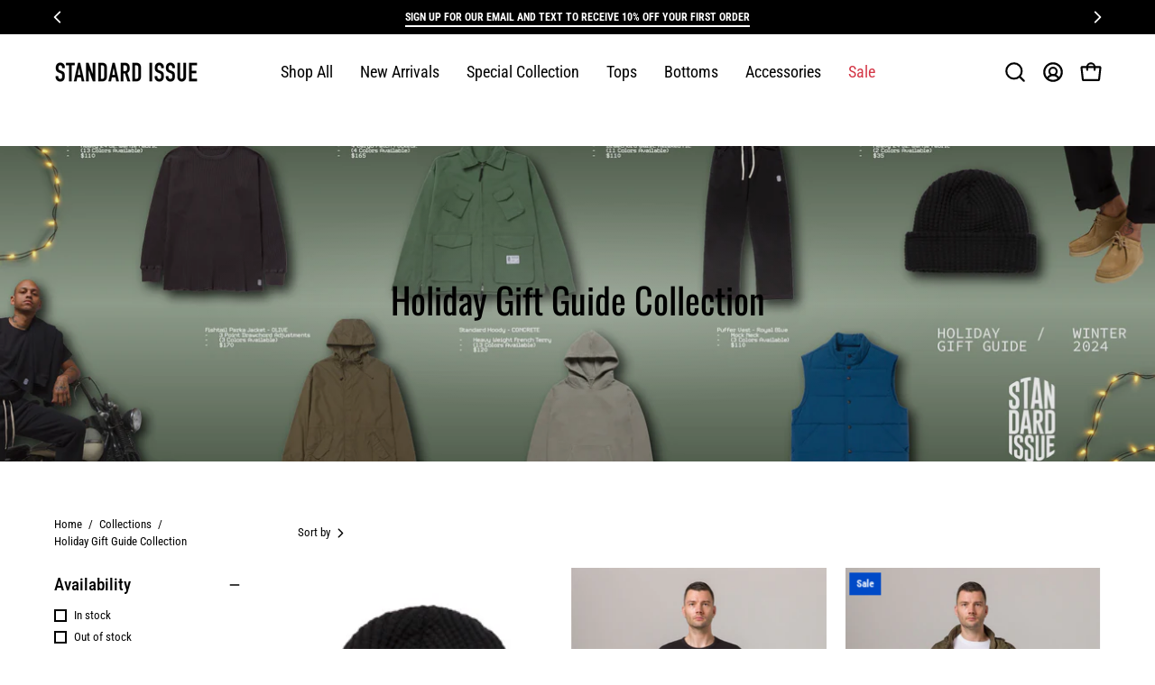

--- FILE ---
content_type: text/html; charset=utf-8
request_url: https://standardissuetees.com/collections/holiday-22-gift-guide-collection
body_size: 49558
content:
<!doctype html>
<html class="no-js no-touch page-loading" lang="en">
<head>
 
<meta charset="utf-8">
  <meta http-equiv='X-UA-Compatible' content='IE=edge'>
  <meta name="viewport" content="width=device-width, height=device-height, initial-scale=1.0, minimum-scale=1.0">
  <link rel="canonical" href="https://standardissuetees.com/collections/holiday-22-gift-guide-collection" />
  <link rel="preconnect" href="https://cdn.shopify.com" crossorigin>
  <link rel="preconnect" href="https://fonts.shopify.com" crossorigin>
  <link rel="preconnect" href="https://monorail-edge.shopifysvc.com" crossorigin>
  <link href="//standardissuetees.com/cdn/shop/t/42/assets/theme.css?v=121369547436892266541744387643" as="style" rel="preload">
  <link href="//standardissuetees.com/cdn/shop/t/42/assets/vendor.js?v=164905933048751944601718537381" as="script" rel="preload">
  <link href="//standardissuetees.com/cdn/shop/t/42/assets/theme.js?v=61271419119049341611718537381" as="script" rel="preload">

  <link rel="preload" as="image" href="//standardissuetees.com/cdn/shop/t/42/assets/loading.svg?v=91665432863842511931718537381"><style data-shopify>.no-js.page-loading .loading-overlay,
  html:not(.page-loading) .loading-overlay { opacity: 0; visibility: hidden; pointer-events: none; animation: fadeOut 1s ease; transition: visibility 0s linear 1s; }

  .loading-overlay { position: fixed; top: 0; left: 0; z-index: 99999; width: 100vw; height: 100vh; display: flex; align-items: center; justify-content: center; background: var(--COLOR-BLACK-WHITE); }</style><style data-shopify>.loader__image__holder { position: absolute; top: 0; left: 0; width: 100%; height: 100%; font-size: 0; display: none; align-items: center; justify-content: center; animation: pulse-loading 2s infinite ease-in-out; }
    .loading-image .loader__image__holder { display: flex; }
    .loader__image { max-width: 150px; height: auto; object-fit: contain; }
    .loading-image .loader__image--fallback { width: 150px; height: 150px; max-width: 150px; background: var(--loading-svg) no-repeat center center/contain; filter: invert(1); }</style><script>
    const loadingAppearance = "once";
    const loaded = sessionStorage.getItem('loaded');

    if (loadingAppearance === 'once') {
      if (loaded === null) {
        sessionStorage.setItem('loaded', true);
        document.documentElement.classList.add('loading-image');
      }
    } else {
      document.documentElement.classList.add('loading-image');
    }
  </script><link rel="shortcut icon" href="//standardissuetees.com/cdn/shop/files/SIT_Logo_-_Favicon_32x32.jpg?v=1744671524" type="image/png" />
  <title>Holiday Gift Guide Collection &ndash; STANDARD ISSUE TEES</title><meta name="description" content="High quality essentials. Tees, Hoodies, Sweats, and Undergarments that could be worn day in and day out with a fit that could always be relied on
"><link rel="preload" as="font" href="//standardissuetees.com/cdn/fonts/roboto_condensed/robotocondensed_n4.01812de96ca5a5e9d19bef3ca9cc80dd1bf6c8b8.woff2" type="font/woff2" crossorigin><link rel="preload" as="font" href="//standardissuetees.com/cdn/fonts/oswald/oswald_n4.7760ed7a63e536050f64bb0607ff70ce07a480bd.woff2" type="font/woff2" crossorigin>

<meta property="og:site_name" content="STANDARD ISSUE TEES">
<meta property="og:url" content="https://standardissuetees.com/collections/holiday-22-gift-guide-collection">
<meta property="og:title" content="Holiday Gift Guide Collection">
<meta property="og:type" content="product.group">
<meta property="og:description" content="High quality essentials. Tees, Hoodies, Sweats, and Undergarments that could be worn day in and day out with a fit that could always be relied on
"><meta property="og:image" content="http://standardissuetees.com/cdn/shop/collections/SI_HOLIDAY_GIFT_GUIDE_WEB.png?v=1734403974">
  <meta property="og:image:secure_url" content="https://standardissuetees.com/cdn/shop/collections/SI_HOLIDAY_GIFT_GUIDE_WEB.png?v=1734403974">
  <meta property="og:image:width" content="3125">
  <meta property="og:image:height" content="1250"><meta name="twitter:card" content="summary_large_image">
<meta name="twitter:title" content="Holiday Gift Guide Collection">
<meta name="twitter:description" content="High quality essentials. Tees, Hoodies, Sweats, and Undergarments that could be worn day in and day out with a fit that could always be relied on
"><style data-shopify>@font-face {
  font-family: Oswald;
  font-weight: 400;
  font-style: normal;
  font-display: swap;
  src: url("//standardissuetees.com/cdn/fonts/oswald/oswald_n4.7760ed7a63e536050f64bb0607ff70ce07a480bd.woff2") format("woff2"),
       url("//standardissuetees.com/cdn/fonts/oswald/oswald_n4.ae5e497f60fc686568afe76e9ff1872693c533e9.woff") format("woff");
}

@font-face {
  font-family: "Roboto Condensed";
  font-weight: 400;
  font-style: normal;
  font-display: swap;
  src: url("//standardissuetees.com/cdn/fonts/roboto_condensed/robotocondensed_n4.01812de96ca5a5e9d19bef3ca9cc80dd1bf6c8b8.woff2") format("woff2"),
       url("//standardissuetees.com/cdn/fonts/roboto_condensed/robotocondensed_n4.3930e6ddba458dc3cb725a82a2668eac3c63c104.woff") format("woff");
}

@font-face {
  font-family: "Roboto Condensed";
  font-weight: 700;
  font-style: normal;
  font-display: swap;
  src: url("//standardissuetees.com/cdn/fonts/roboto_condensed/robotocondensed_n7.0c73a613503672be244d2f29ab6ddd3fc3cc69ae.woff2") format("woff2"),
       url("//standardissuetees.com/cdn/fonts/roboto_condensed/robotocondensed_n7.ef6ece86ba55f49c27c4904a493c283a40f3a66e.woff") format("woff");
}



  @font-face {
  font-family: Oswald;
  font-weight: 500;
  font-style: normal;
  font-display: swap;
  src: url("//standardissuetees.com/cdn/fonts/oswald/oswald_n5.8ad4910bfdb43e150746ef7aa67f3553e3abe8e2.woff2") format("woff2"),
       url("//standardissuetees.com/cdn/fonts/oswald/oswald_n5.93ee52108163c48c91111cf33b0a57021467b66e.woff") format("woff");
}




  @font-face {
  font-family: Oswald;
  font-weight: 200;
  font-style: normal;
  font-display: swap;
  src: url("//standardissuetees.com/cdn/fonts/oswald/oswald_n2.14ca1553c4d858b47dc9f36522250cf755cb3776.woff2") format("woff2"),
       url("//standardissuetees.com/cdn/fonts/oswald/oswald_n2.ff416699c1319d2cac083dbc80a6e345193c85fc.woff") format("woff");
}




  @font-face {
  font-family: Oswald;
  font-weight: 700;
  font-style: normal;
  font-display: swap;
  src: url("//standardissuetees.com/cdn/fonts/oswald/oswald_n7.b3ba3d6f1b341d51018e3cfba146932b55221727.woff2") format("woff2"),
       url("//standardissuetees.com/cdn/fonts/oswald/oswald_n7.6cec6bed2bb070310ad90e19ea7a56b65fd83c0b.woff") format("woff");
}




  @font-face {
  font-family: "Roboto Condensed";
  font-weight: 100;
  font-style: normal;
  font-display: swap;
  src: url("//standardissuetees.com/cdn/fonts/roboto_condensed/robotocondensed_n1.d68bb091d6c7cc1564fd548a30f64736a572c4f1.woff2") format("woff2"),
       url("//standardissuetees.com/cdn/fonts/roboto_condensed/robotocondensed_n1.0f8af7f6147dfa5ca8c1b00eaa0492cef696989b.woff") format("woff");
}




  @font-face {
  font-family: "Roboto Condensed";
  font-weight: 500;
  font-style: normal;
  font-display: swap;
  src: url("//standardissuetees.com/cdn/fonts/roboto_condensed/robotocondensed_n5.753e8e75cdb3aced074986880588a95576768e7a.woff2") format("woff2"),
       url("//standardissuetees.com/cdn/fonts/roboto_condensed/robotocondensed_n5.d077911a9ecebd041d38bbe886c8dc56d626fe74.woff") format("woff");
}




  @font-face {
  font-family: "Roboto Condensed";
  font-weight: 400;
  font-style: italic;
  font-display: swap;
  src: url("//standardissuetees.com/cdn/fonts/roboto_condensed/robotocondensed_i4.05c7f163ad2c00a3c4257606d1227691aff9070b.woff2") format("woff2"),
       url("//standardissuetees.com/cdn/fonts/roboto_condensed/robotocondensed_i4.04d9d87e0a45b49fc67a5b9eb5059e1540f5cda3.woff") format("woff");
}




  @font-face {
  font-family: "Roboto Condensed";
  font-weight: 700;
  font-style: italic;
  font-display: swap;
  src: url("//standardissuetees.com/cdn/fonts/roboto_condensed/robotocondensed_i7.bed9f3a01efda68cdff8b63e6195c957a0da68cb.woff2") format("woff2"),
       url("//standardissuetees.com/cdn/fonts/roboto_condensed/robotocondensed_i7.9ca5759a0bcf75a82b270218eab4c83ec254abf8.woff") format("woff");
}




  @font-face {
  font-family: "Roboto Condensed";
  font-weight: 800;
  font-style: normal;
  font-display: swap;
  src: url("//standardissuetees.com/cdn/fonts/roboto_condensed/robotocondensed_n8.6ebc0e57d8fa5915c5c4ad2f02fa308c344a445c.woff2") format("woff2"),
       url("//standardissuetees.com/cdn/fonts/roboto_condensed/robotocondensed_n8.6f4b252b1d77f164cefd55e48510d13a25526542.woff") format("woff");
}


:root {--COLOR-PRIMARY-OPPOSITE: #ffffff;
  --COLOR-PRIMARY-OPPOSITE-ALPHA-20: rgba(255, 255, 255, 0.2);
  --COLOR-PRIMARY-LIGHTEN-DARKEN-ALPHA-20: rgba(26, 26, 26, 0.2);
  --COLOR-PRIMARY-LIGHTEN-DARKEN-ALPHA-30: rgba(26, 26, 26, 0.3);

  --PRIMARY-BUTTONS-COLOR-BG: #000000;
  --PRIMARY-BUTTONS-COLOR-TEXT: #ffffff;
  --PRIMARY-BUTTONS-COLOR-BORDER: #000000;

  --PRIMARY-BUTTONS-COLOR-LIGHTEN-DARKEN: #1a1a1a;

  --PRIMARY-BUTTONS-COLOR-ALPHA-05: rgba(0, 0, 0, 0.05);
  --PRIMARY-BUTTONS-COLOR-ALPHA-10: rgba(0, 0, 0, 0.1);
  --PRIMARY-BUTTONS-COLOR-ALPHA-50: rgba(0, 0, 0, 0.5);--COLOR-SECONDARY-OPPOSITE: #000000;
  --COLOR-SECONDARY-OPPOSITE-ALPHA-20: rgba(0, 0, 0, 0.2);
  --COLOR-SECONDARY-LIGHTEN-DARKEN-ALPHA-20: rgba(230, 230, 230, 0.2);
  --COLOR-SECONDARY-LIGHTEN-DARKEN-ALPHA-30: rgba(230, 230, 230, 0.3);

  --SECONDARY-BUTTONS-COLOR-BG: #ffffff;
  --SECONDARY-BUTTONS-COLOR-TEXT: #000000;
  --SECONDARY-BUTTONS-COLOR-BORDER: #ffffff;

  --SECONDARY-BUTTONS-COLOR-ALPHA-05: rgba(255, 255, 255, 0.05);
  --SECONDARY-BUTTONS-COLOR-ALPHA-10: rgba(255, 255, 255, 0.1);
  --SECONDARY-BUTTONS-COLOR-ALPHA-50: rgba(255, 255, 255, 0.5);--OUTLINE-BUTTONS-PRIMARY-BG: transparent;
  --OUTLINE-BUTTONS-PRIMARY-TEXT: #000000;
  --OUTLINE-BUTTONS-PRIMARY-BORDER: #000000;
  --OUTLINE-BUTTONS-PRIMARY-BG-HOVER: rgba(26, 26, 26, 0.2);

  --OUTLINE-BUTTONS-SECONDARY-BG: transparent;
  --OUTLINE-BUTTONS-SECONDARY-TEXT: #ffffff;
  --OUTLINE-BUTTONS-SECONDARY-BORDER: #ffffff;
  --OUTLINE-BUTTONS-SECONDARY-BG-HOVER: rgba(230, 230, 230, 0.2);

  --OUTLINE-BUTTONS-WHITE-BG: transparent;
  --OUTLINE-BUTTONS-WHITE-TEXT: #ffffff;
  --OUTLINE-BUTTONS-WHITE-BORDER: #ffffff;

  --OUTLINE-BUTTONS-BLACK-BG: transparent;
  --OUTLINE-BUTTONS-BLACK-TEXT: #000000;
  --OUTLINE-BUTTONS-BLACK-BORDER: #000000;--OUTLINE-SOLID-BUTTONS-PRIMARY-BG: #000000;
  --OUTLINE-SOLID-BUTTONS-PRIMARY-TEXT: #ffffff;
  --OUTLINE-SOLID-BUTTONS-PRIMARY-BORDER: #ffffff;
  --OUTLINE-SOLID-BUTTONS-PRIMARY-BG-HOVER: rgba(255, 255, 255, 0.2);

  --OUTLINE-SOLID-BUTTONS-SECONDARY-BG: #ffffff;
  --OUTLINE-SOLID-BUTTONS-SECONDARY-TEXT: #000000;
  --OUTLINE-SOLID-BUTTONS-SECONDARY-BORDER: #000000;
  --OUTLINE-SOLID-BUTTONS-SECONDARY-BG-HOVER: rgba(0, 0, 0, 0.2);

  --OUTLINE-SOLID-BUTTONS-WHITE-BG: #ffffff;
  --OUTLINE-SOLID-BUTTONS-WHITE-TEXT: #000000;
  --OUTLINE-SOLID-BUTTONS-WHITE-BORDER: #000000;

  --OUTLINE-SOLID-BUTTONS-BLACK-BG: #000000;
  --OUTLINE-SOLID-BUTTONS-BLACK-TEXT: #ffffff;
  --OUTLINE-SOLID-BUTTONS-BLACK-BORDER: #ffffff;--COLOR-HEADING: #000;
  --COLOR-TEXT: #000;
  --COLOR-TEXT-DARKEN: #000000;
  --COLOR-TEXT-LIGHTEN: #333333;
  --COLOR-TEXT-ALPHA-5: rgba(0, 0, 0, 0.05);
  --COLOR-TEXT-ALPHA-8: rgba(0, 0, 0, 0.08);
  --COLOR-TEXT-ALPHA-10: rgba(0, 0, 0, 0.1);
  --COLOR-TEXT-ALPHA-15: rgba(0, 0, 0, 0.15);
  --COLOR-TEXT-ALPHA-20: rgba(0, 0, 0, 0.2);
  --COLOR-TEXT-ALPHA-25: rgba(0, 0, 0, 0.25);
  --COLOR-TEXT-ALPHA-50: rgba(0, 0, 0, 0.5);
  --COLOR-TEXT-ALPHA-60: rgba(0, 0, 0, 0.6);
  --COLOR-TEXT-ALPHA-85: rgba(0, 0, 0, 0.85);

  --COLOR-BG: #ffffff;
  --COLOR-BG-ALPHA-25: rgba(255, 255, 255, 0.25);
  --COLOR-BG-ALPHA-35: rgba(255, 255, 255, 0.35);
  --COLOR-BG-ALPHA-60: rgba(255, 255, 255, 0.6);
  --COLOR-BG-ALPHA-65: rgba(255, 255, 255, 0.65);
  --COLOR-BG-ALPHA-85: rgba(255, 255, 255, 0.85);
  --COLOR-BG-DARKEN: #e6e6e6;
  --COLOR-BG-LIGHTEN-DARKEN: #e6e6e6;
  --COLOR-BG-LIGHTEN-DARKEN-SHIMMER-BG: #fafafa;
  --COLOR-BG-LIGHTEN-DARKEN-SHIMMER-EFFECT: #f5f5f5;
  --COLOR-BG-LIGHTEN-DARKEN-SHIMMER-ENHANCEMENT: #000000;
  --COLOR-BG-LIGHTEN-DARKEN-FOREGROUND: #f7f7f7;
  --COLOR-BG-LIGHTEN-DARKEN-HIGHLIGHT: #dddddd;
  --COLOR-BG-LIGHTEN-DARKEN-SEARCH-LOADER: #cccccc;
  --COLOR-BG-LIGHTEN-DARKEN-SEARCH-LOADER-LINE: #e6e6e6;
  --COLOR-BG-LIGHTEN-DARKEN-2: #cdcdcd;
  --COLOR-BG-LIGHTEN-DARKEN-3: #c0c0c0;
  --COLOR-BG-LIGHTEN-DARKEN-4: #b3b3b3;
  --COLOR-BG-LIGHTEN-DARKEN-5: #a6a6a6;
  --COLOR-BG-LIGHTEN-DARKEN-6: #9a9a9a;
  --COLOR-BG-LIGHTEN-DARKEN-CONTRAST: #b3b3b3;
  --COLOR-BG-LIGHTEN-DARKEN-CONTRAST-2: #a6a6a6;
  --COLOR-BG-LIGHTEN-DARKEN-CONTRAST-3: #999999;
  --COLOR-BG-LIGHTEN-DARKEN-CONTRAST-4: #8c8c8c;
  --COLOR-BG-LIGHTEN-DARKEN-CONTRAST-5: #808080;
  --COLOR-BG-LIGHTEN-DARKEN-CONTRAST-6: #737373;

  --COLOR-BG-SECONDARY: #dddddd;
  --COLOR-BG-SECONDARY-LIGHTEN-DARKEN: #c4c4c4;
  --COLOR-BG-SECONDARY-LIGHTEN-DARKEN-CONTRAST: #5e5e5e;

  --COLOR-INPUT-BG: #ffffff;

  --COLOR-ACCENT: #d43747;
  --COLOR-ACCENT-TEXT: #fff;

  --COLOR-BORDER: #dddddd;
  --COLOR-BORDER-ALPHA-15: rgba(221, 221, 221, 0.15);
  --COLOR-BORDER-ALPHA-30: rgba(221, 221, 221, 0.3);
  --COLOR-BORDER-ALPHA-50: rgba(221, 221, 221, 0.5);
  --COLOR-BORDER-ALPHA-65: rgba(221, 221, 221, 0.65);
  --COLOR-BORDER-LIGHTEN-DARKEN: #919191;
  --COLOR-BORDER-HAIRLINE: #f7f7f7;

  --COLOR-SALE-BG: #004AC7;
  --COLOR-SALE-TEXT: #ffffff;
  --COLOR-CUSTOM-BG: #000000;
  --COLOR-CUSTOM-TEXT: #ffffff;
  --COLOR-SOLD-BG: #004AC7;
  --COLOR-SOLD-TEXT: #ffffff;
  --COLOR-SAVING-BG: #ff6d6d;
  --COLOR-SAVING-TEXT: #ffffff;

  --COLOR-WHITE-BLACK: fff;
  --COLOR-BLACK-WHITE: #000;
  --COLOR-BLACK-WHITE-ALPHA-25: rgba(0, 0, 0, 0.25);
  --COLOR-BG-OVERLAY: rgba(255, 255, 255, 0.5);--COLOR-DISABLED-GREY: rgba(0, 0, 0, 0.05);
  --COLOR-DISABLED-GREY-DARKEN: rgba(0, 0, 0, 0.45);
  --COLOR-ERROR: #D02E2E;
  --COLOR-ERROR-BG: #f3cbcb;
  --COLOR-SUCCESS: #56AD6A;
  --COLOR-SUCCESS-BG: #ECFEF0;
  --COLOR-WARN: #ECBD5E;
  --COLOR-TRANSPARENT: rgba(255, 255, 255, 0);

  --COLOR-WHITE: #ffffff;
  --COLOR-WHITE-DARKEN: #f2f2f2;
  --COLOR-WHITE-ALPHA-10: rgba(255, 255, 255, 0.1);
  --COLOR-WHITE-ALPHA-20: rgba(255, 255, 255, 0.2);
  --COLOR-WHITE-ALPHA-25: rgba(255, 255, 255, 0.25);
  --COLOR-WHITE-ALPHA-50: rgba(255, 255, 255, 0.5);
  --COLOR-WHITE-ALPHA-60: rgba(255, 255, 255, 0.6);
  --COLOR-BLACK: #000000;
  --COLOR-BLACK-LIGHTEN: #1a1a1a;
  --COLOR-BLACK-ALPHA-10: rgba(0, 0, 0, 0.1);
  --COLOR-BLACK-ALPHA-20: rgba(0, 0, 0, 0.2);
  --COLOR-BLACK-ALPHA-25: rgba(0, 0, 0, 0.25);
  --COLOR-BLACK-ALPHA-50: rgba(0, 0, 0, 0.5);
  --COLOR-BLACK-ALPHA-60: rgba(0, 0, 0, 0.6);--FONT-STACK-BODY: "Roboto Condensed", sans-serif;
  --FONT-STYLE-BODY: normal;
  --FONT-STYLE-BODY-ITALIC: italic;
  --FONT-ADJUST-BODY: 1.0;

  --FONT-WEIGHT-BODY: 400;
  --FONT-WEIGHT-BODY-LIGHT: 100;
  --FONT-WEIGHT-BODY-MEDIUM: 700;
  --FONT-WEIGHT-BODY-BOLD: 500;

  --FONT-STACK-HEADING: Oswald, sans-serif;
  --FONT-STYLE-HEADING: normal;
  --FONT-STYLE-HEADING-ITALIC: italic;
  --FONT-ADJUST-HEADING: 1.0;

  --FONT-WEIGHT-HEADING: 400;
  --FONT-WEIGHT-HEADING-LIGHT: 200;
  --FONT-WEIGHT-HEADING-MEDIUM: 700;
  --FONT-WEIGHT-HEADING-BOLD: 500;

  --FONT-STACK-NAV: "Roboto Condensed", sans-serif;
  --FONT-STYLE-NAV: normal;
  --FONT-STYLE-NAV-ITALIC: italic;
  --FONT-ADJUST-NAV: 1.0;
  --FONT-ADJUST-NAV-TOP-LEVEL: 1.1;

  --FONT-WEIGHT-NAV: 400;
  --FONT-WEIGHT-NAV-LIGHT: 100;
  --FONT-WEIGHT-NAV-MEDIUM: 700;
  --FONT-WEIGHT-NAV-BOLD: 500;

  --FONT-ADJUST-PRODUCT-GRID: 1.0;

  --FONT-STACK-BUTTON: "Roboto Condensed", sans-serif;
  --FONT-STYLE-BUTTON: normal;
  --FONT-STYLE-BUTTON-ITALIC: italic;
  --FONT-ADJUST-BUTTON: 1.0;

  --FONT-WEIGHT-BUTTON: 400;
  --FONT-WEIGHT-BUTTON-MEDIUM: 700;
  --FONT-WEIGHT-BUTTON-BOLD: 500;

  --FONT-STACK-SUBHEADING: "Roboto Condensed", sans-serif;
  --FONT-STYLE-SUBHEADING: normal;
  --FONT-ADJUST-SUBHEADING: 1.0;

  --FONT-WEIGHT-SUBHEADING: 700;
  --FONT-WEIGHT-SUBHEADING-BOLD: 800;

  --FONT-STACK-LABEL: "Roboto Condensed", sans-serif;
  --FONT-STYLE-LABEL: normal;
  --FONT-ADJUST-LABEL: 1.0;

  --FONT-WEIGHT-LABEL: 500;

  --LETTER-SPACING-NAV: 0.0em;
  --LETTER-SPACING-SUBHEADING: 0.0em;
  --LETTER-SPACING-BUTTON: 0.0em;
  --LETTER-SPACING-LABEL: 0.0em;

  --BUTTON-TEXT-CAPS: uppercase;
  --HEADING-TEXT-CAPS: none;
  --SUBHEADING-TEXT-CAPS: none;
  --LABEL-TEXT-CAPS: none;--FONT-SIZE-INPUT: 1.0rem;--RADIUS: 0px;
  --RADIUS-SMALL: 0px;
  --RADIUS-TINY: 0px;
  --RADIUS-BADGE: 0px;
  --RADIUS-CHECKBOX: 0px;
  --RADIUS-TEXTAREA: 0px;--PRODUCT-MEDIA-PADDING-TOP: 100%;--BORDER-WIDTH: 2px;--STROKE-WIDTH: 18px;--SITE-WIDTH: 1440px;
  --SITE-WIDTH-NARROW: 840px;--COLOR-UPSELLS-BG: #F1EFE8;
  --COLOR-UPSELLS-TEXT: #0B0B0B;
  --COLOR-UPSELLS-TEXT-LIGHTEN: #3e3e3e;
  --COLOR-UPSELLS-DISABLED-GREY-DARKEN: rgba(11, 11, 11, 0.45);
  --UPSELLS-HEIGHT: 130px;
  --UPSELLS-IMAGE-WIDTH: 30%;--ICON-ARROW-RIGHT: url( "//standardissuetees.com/cdn/shop/t/42/assets/icon-chevron-right-bold.svg?v=56684163991099016191718537381" );--loading-svg: url( "//standardissuetees.com/cdn/shop/t/42/assets/loading.svg?v=91665432863842511931718537381" );
  --icon-check: url( "//standardissuetees.com/cdn/shop/t/42/assets/icon-check.svg?v=175316081881880408121718537381" );
  --icon-check-swatch: url( "//standardissuetees.com/cdn/shop/t/42/assets/icon-check-swatch.svg?v=131897745589030387781718537381" );
  --icon-zoom-in: url( "//standardissuetees.com/cdn/shop/t/42/assets/icon-zoom-in.svg?v=157433013461716915331718537381" );
  --icon-zoom-out: url( "//standardissuetees.com/cdn/shop/t/42/assets/icon-zoom-out.svg?v=164909107869959372931718537381" );--collection-sticky-bar-height: 0px;
  --collection-image-padding-top: 60%;

  --drawer-width: 400px;
  --drawer-transition: transform 0.4s cubic-bezier(0.46, 0.01, 0.32, 1);--gutter: 60px;
  --gutter-mobile: 20px;
  --grid-gutter: 20px;
  --grid-gutter-mobile: 35px;--inner: 20px;
  --inner-tablet: 18px;
  --inner-mobile: 16px;--grid: repeat(3, minmax(0, 1fr));
  --grid-tablet: repeat(3, minmax(0, 1fr));
  --grid-mobile: repeat(2, minmax(0, 1fr));
  --megamenu-grid: repeat(4, minmax(0, 1fr));
  --grid-row: 1 / span 3;--scrollbar-width: 0px;--overlay: #000;
  --overlay-opacity: 1;--swatch-width: 38px;
  --swatch-height: 26px;
  --swatch-size: 32px;
  --swatch-size-mobile: 30px;

  
  --move-offset: 20px;

  
  --autoplay-speed: 2200ms;

  

    --filter-bg: none;
    --product-filter-bg: none;}</style><link href="//standardissuetees.com/cdn/shop/t/42/assets/theme.css?v=121369547436892266541744387643" rel="stylesheet" type="text/css" media="all" /><link href="//standardissuetees.com/cdn/shop/t/42/assets/custom.css?v=165191236338166184461719809721" rel="stylesheet" type="text/css" media="all" /><script type="text/javascript">
    if (window.MSInputMethodContext && document.documentMode) {
      var scripts = document.getElementsByTagName('script')[0];
      var polyfill = document.createElement("script");
      polyfill.defer = true;
      polyfill.src = "//standardissuetees.com/cdn/shop/t/42/assets/ie11.js?v=164037955086922138091718537381";

      scripts.parentNode.insertBefore(polyfill, scripts);

      document.documentElement.classList.add('ie11');
    } else {
      document.documentElement.className = document.documentElement.className.replace('no-js', 'js');
    }

    let root = '/';
    if (root[root.length - 1] !== '/') {
      root = `${root}/`;
    }

    window.theme = {
      routes: {
        root: root,
        cart_url: "\/cart",
        cart_add_url: "\/cart\/add",
        cart_change_url: "\/cart\/change",
        shop_url: "https:\/\/standardissuetees.com",
        searchUrl: '/search',
        predictiveSearchUrl: '/search/suggest',
        product_recommendations_url: "\/recommendations\/products"
      },
      assets: {
        photoswipe: '//standardissuetees.com/cdn/shop/t/42/assets/photoswipe.js?v=162613001030112971491718537381',
        smoothscroll: '//standardissuetees.com/cdn/shop/t/42/assets/smoothscroll.js?v=37906625415260927261718537381',
        no_image: "//standardissuetees.com/cdn/shopifycloud/storefront/assets/no-image-2048-a2addb12_1024x.gif",
        swatches: '//standardissuetees.com/cdn/shop/t/42/assets/swatches.json?v=108341084980828767351718537381',
        base: "//standardissuetees.com/cdn/shop/t/42/assets/"
      },
      strings: {
        add_to_cart: "Add to Cart",
        cart_acceptance_error: "You must accept our terms and conditions.",
        cart_empty: "Your cart is currently empty.",
        cart_price: "Price",
        cart_quantity: "Quantity",
        cart_items_one: "{{ count }} item",
        cart_items_many: "{{ count }} items",
        cart_title: "Cart",
        cart_total: "Total",
        continue_shopping: "Continue Shopping",
        free: "Free",
        limit_error: "Sorry, looks like we don\u0026#39;t have enough of this product.",
        preorder: "Pre-Order",
        remove: "Remove",
        sale_badge_text: "Sale",
        saving_badge: "Save {{ discount }}",
        saving_up_to_badge: "Save up to {{ discount }}",
        sold_out: "Sold Out",
        subscription: "Subscription",
        unavailable: "Unavailable",
        unit_price_label: "Unit price",
        unit_price_separator: "per",
        zero_qty_error: "Quantity must be greater than 0.",
        delete_confirm: "Are you sure you wish to delete this address?",
        newsletter_product_availability: "Notify Me When It’s Available"
      },
      icons: {
        plus: '<svg aria-hidden="true" focusable="false" role="presentation" class="icon icon-toggle-plus" viewBox="0 0 192 192"><path d="M30 96h132M96 30v132" stroke="currentColor" stroke-linecap="round" stroke-linejoin="round"/></svg>',
        minus: '<svg aria-hidden="true" focusable="false" role="presentation" class="icon icon-toggle-minus" viewBox="0 0 192 192"><path d="M30 96h132" stroke="currentColor" stroke-linecap="round" stroke-linejoin="round"/></svg>',
        close: '<svg aria-hidden="true" focusable="false" role="presentation" class="icon icon-close" viewBox="0 0 192 192"><path d="M150 42 42 150M150 150 42 42" stroke="currentColor" stroke-linecap="round" stroke-linejoin="round"/></svg>'
      },
      settings: {
        animationsEnabled: true,
        cartType: "drawer",
        enableAcceptTerms: false,
        enableInfinityScroll: false,
        enablePaymentButton: false,
        gridImageSize: "cover",
        gridImageAspectRatio: 1,
        mobileMenuBehaviour: "link",
        productGridHover: "none",
        savingBadgeType: "percentage",
        showSaleBadge: true,
        showSoldBadge: true,
        showSavingBadge: false,
        quickBuy: "none",
        suggestArticles: false,
        suggestCollections: true,
        suggestProducts: true,
        suggestPages: false,
        suggestionsResultsLimit: 10,
        currency_code_enable: false,
        hideInventoryCount: false,
        enableColorSwatchesCollection: false,
      },
      sizes: {
        mobile: 480,
        small: 768,
        large: 1024,
        widescreen: 1440
      },
      moneyFormat: "\u003cspan class=`money\u003e${{amount}}\u003c\/span\u003e",
      moneyWithCurrencyFormat: "\u003cspan class=money\u003e${{amount}} USD\u003c\/span\u003e",
      subtotal: 0,
      info: {
        name: 'Palo Alto'
      },
      version: '5.7.0'
    };
    window.PaloAlto = window.PaloAlto || {};
    window.slate = window.slate || {};
    window.isHeaderTransparent = false;
    window.stickyHeaderHeight = 60;
    window.lastWindowWidth = window.innerWidth || document.documentElement.clientWidth;
  </script><script src="//standardissuetees.com/cdn/shop/t/42/assets/vendor.js?v=164905933048751944601718537381" defer="defer"></script>
  <script src="//standardissuetees.com/cdn/shop/t/42/assets/theme.js?v=61271419119049341611718537381" defer="defer"></script>
  <script src="//standardissuetees.com/cdn/shop/t/42/assets/cart-updates.js?v=91828788827821652521730314465" defer></script><script>window.performance && window.performance.mark && window.performance.mark('shopify.content_for_header.start');</script><meta name="google-site-verification" content="ybNG3dAVDemhlC1BEBqXs7GyjJ3SwZIaI_lgNEDfH2Q">
<meta id="shopify-digital-wallet" name="shopify-digital-wallet" content="/21038011/digital_wallets/dialog">
<meta name="shopify-checkout-api-token" content="938fefe42be869b045563c0d96ae6f20">
<meta id="in-context-paypal-metadata" data-shop-id="21038011" data-venmo-supported="true" data-environment="production" data-locale="en_US" data-paypal-v4="true" data-currency="USD">
<link rel="alternate" type="application/atom+xml" title="Feed" href="/collections/holiday-22-gift-guide-collection.atom" />
<link rel="alternate" type="application/json+oembed" href="https://standardissuetees.com/collections/holiday-22-gift-guide-collection.oembed">
<script async="async" src="/checkouts/internal/preloads.js?locale=en-US"></script>
<link rel="preconnect" href="https://shop.app" crossorigin="anonymous">
<script async="async" src="https://shop.app/checkouts/internal/preloads.js?locale=en-US&shop_id=21038011" crossorigin="anonymous"></script>
<script id="apple-pay-shop-capabilities" type="application/json">{"shopId":21038011,"countryCode":"US","currencyCode":"USD","merchantCapabilities":["supports3DS"],"merchantId":"gid:\/\/shopify\/Shop\/21038011","merchantName":"STANDARD ISSUE TEES","requiredBillingContactFields":["postalAddress","email","phone"],"requiredShippingContactFields":["postalAddress","email","phone"],"shippingType":"shipping","supportedNetworks":["visa","masterCard","amex","discover","elo","jcb"],"total":{"type":"pending","label":"STANDARD ISSUE TEES","amount":"1.00"},"shopifyPaymentsEnabled":true,"supportsSubscriptions":true}</script>
<script id="shopify-features" type="application/json">{"accessToken":"938fefe42be869b045563c0d96ae6f20","betas":["rich-media-storefront-analytics"],"domain":"standardissuetees.com","predictiveSearch":true,"shopId":21038011,"locale":"en"}</script>
<script>var Shopify = Shopify || {};
Shopify.shop = "standardissuetees.myshopify.com";
Shopify.locale = "en";
Shopify.currency = {"active":"USD","rate":"1.0"};
Shopify.country = "US";
Shopify.theme = {"name":"stardard-issue\/master\/Palo Alto 5.7.0\/4.11.25","id":169312780569,"schema_name":"Palo Alto","schema_version":"5.7.0","theme_store_id":777,"role":"main"};
Shopify.theme.handle = "null";
Shopify.theme.style = {"id":null,"handle":null};
Shopify.cdnHost = "standardissuetees.com/cdn";
Shopify.routes = Shopify.routes || {};
Shopify.routes.root = "/";</script>
<script type="module">!function(o){(o.Shopify=o.Shopify||{}).modules=!0}(window);</script>
<script>!function(o){function n(){var o=[];function n(){o.push(Array.prototype.slice.apply(arguments))}return n.q=o,n}var t=o.Shopify=o.Shopify||{};t.loadFeatures=n(),t.autoloadFeatures=n()}(window);</script>
<script>
  window.ShopifyPay = window.ShopifyPay || {};
  window.ShopifyPay.apiHost = "shop.app\/pay";
  window.ShopifyPay.redirectState = null;
</script>
<script id="shop-js-analytics" type="application/json">{"pageType":"collection"}</script>
<script defer="defer" async type="module" src="//standardissuetees.com/cdn/shopifycloud/shop-js/modules/v2/client.init-shop-cart-sync_BdyHc3Nr.en.esm.js"></script>
<script defer="defer" async type="module" src="//standardissuetees.com/cdn/shopifycloud/shop-js/modules/v2/chunk.common_Daul8nwZ.esm.js"></script>
<script type="module">
  await import("//standardissuetees.com/cdn/shopifycloud/shop-js/modules/v2/client.init-shop-cart-sync_BdyHc3Nr.en.esm.js");
await import("//standardissuetees.com/cdn/shopifycloud/shop-js/modules/v2/chunk.common_Daul8nwZ.esm.js");

  window.Shopify.SignInWithShop?.initShopCartSync?.({"fedCMEnabled":true,"windoidEnabled":true});

</script>
<script>
  window.Shopify = window.Shopify || {};
  if (!window.Shopify.featureAssets) window.Shopify.featureAssets = {};
  window.Shopify.featureAssets['shop-js'] = {"shop-cart-sync":["modules/v2/client.shop-cart-sync_QYOiDySF.en.esm.js","modules/v2/chunk.common_Daul8nwZ.esm.js"],"init-fed-cm":["modules/v2/client.init-fed-cm_DchLp9rc.en.esm.js","modules/v2/chunk.common_Daul8nwZ.esm.js"],"shop-button":["modules/v2/client.shop-button_OV7bAJc5.en.esm.js","modules/v2/chunk.common_Daul8nwZ.esm.js"],"init-windoid":["modules/v2/client.init-windoid_DwxFKQ8e.en.esm.js","modules/v2/chunk.common_Daul8nwZ.esm.js"],"shop-cash-offers":["modules/v2/client.shop-cash-offers_DWtL6Bq3.en.esm.js","modules/v2/chunk.common_Daul8nwZ.esm.js","modules/v2/chunk.modal_CQq8HTM6.esm.js"],"shop-toast-manager":["modules/v2/client.shop-toast-manager_CX9r1SjA.en.esm.js","modules/v2/chunk.common_Daul8nwZ.esm.js"],"init-shop-email-lookup-coordinator":["modules/v2/client.init-shop-email-lookup-coordinator_UhKnw74l.en.esm.js","modules/v2/chunk.common_Daul8nwZ.esm.js"],"pay-button":["modules/v2/client.pay-button_DzxNnLDY.en.esm.js","modules/v2/chunk.common_Daul8nwZ.esm.js"],"avatar":["modules/v2/client.avatar_BTnouDA3.en.esm.js"],"init-shop-cart-sync":["modules/v2/client.init-shop-cart-sync_BdyHc3Nr.en.esm.js","modules/v2/chunk.common_Daul8nwZ.esm.js"],"shop-login-button":["modules/v2/client.shop-login-button_D8B466_1.en.esm.js","modules/v2/chunk.common_Daul8nwZ.esm.js","modules/v2/chunk.modal_CQq8HTM6.esm.js"],"init-customer-accounts-sign-up":["modules/v2/client.init-customer-accounts-sign-up_C8fpPm4i.en.esm.js","modules/v2/client.shop-login-button_D8B466_1.en.esm.js","modules/v2/chunk.common_Daul8nwZ.esm.js","modules/v2/chunk.modal_CQq8HTM6.esm.js"],"init-shop-for-new-customer-accounts":["modules/v2/client.init-shop-for-new-customer-accounts_CVTO0Ztu.en.esm.js","modules/v2/client.shop-login-button_D8B466_1.en.esm.js","modules/v2/chunk.common_Daul8nwZ.esm.js","modules/v2/chunk.modal_CQq8HTM6.esm.js"],"init-customer-accounts":["modules/v2/client.init-customer-accounts_dRgKMfrE.en.esm.js","modules/v2/client.shop-login-button_D8B466_1.en.esm.js","modules/v2/chunk.common_Daul8nwZ.esm.js","modules/v2/chunk.modal_CQq8HTM6.esm.js"],"shop-follow-button":["modules/v2/client.shop-follow-button_CkZpjEct.en.esm.js","modules/v2/chunk.common_Daul8nwZ.esm.js","modules/v2/chunk.modal_CQq8HTM6.esm.js"],"lead-capture":["modules/v2/client.lead-capture_BntHBhfp.en.esm.js","modules/v2/chunk.common_Daul8nwZ.esm.js","modules/v2/chunk.modal_CQq8HTM6.esm.js"],"checkout-modal":["modules/v2/client.checkout-modal_CfxcYbTm.en.esm.js","modules/v2/chunk.common_Daul8nwZ.esm.js","modules/v2/chunk.modal_CQq8HTM6.esm.js"],"shop-login":["modules/v2/client.shop-login_Da4GZ2H6.en.esm.js","modules/v2/chunk.common_Daul8nwZ.esm.js","modules/v2/chunk.modal_CQq8HTM6.esm.js"],"payment-terms":["modules/v2/client.payment-terms_MV4M3zvL.en.esm.js","modules/v2/chunk.common_Daul8nwZ.esm.js","modules/v2/chunk.modal_CQq8HTM6.esm.js"]};
</script>
<script>(function() {
  var isLoaded = false;
  function asyncLoad() {
    if (isLoaded) return;
    isLoaded = true;
    var urls = ["https:\/\/d26ky332zktp97.cloudfront.net\/shops\/GKMRnnCgaZPZ6WMc3\/colibrius-m.js?shop=standardissuetees.myshopify.com","https:\/\/static.klaviyo.com\/onsite\/js\/klaviyo.js?company_id=VJ3xXP\u0026shop=standardissuetees.myshopify.com","https:\/\/loox.io\/widget\/3izhO5L0sq\/loox.1703799887701.js?shop=standardissuetees.myshopify.com","https:\/\/cdn.nfcube.com\/instafeed-faca5f76c7c94dc3882eb4c4c6e4ea64.js?shop=standardissuetees.myshopify.com","https:\/\/cdn.attn.tv\/standardissuetees\/dtag.js?shop=standardissuetees.myshopify.com","https:\/\/shopify-extension.getredo.com\/main.js?widget_id=z4n7e97j6484rxj\u0026shop=standardissuetees.myshopify.com"];
    for (var i = 0; i < urls.length; i++) {
      var s = document.createElement('script');
      s.type = 'text/javascript';
      s.async = true;
      s.src = urls[i];
      var x = document.getElementsByTagName('script')[0];
      x.parentNode.insertBefore(s, x);
    }
  };
  if(window.attachEvent) {
    window.attachEvent('onload', asyncLoad);
  } else {
    window.addEventListener('load', asyncLoad, false);
  }
})();</script>
<script id="__st">var __st={"a":21038011,"offset":-28800,"reqid":"caad20c2-002e-41a6-b0b5-68a6ef24253b-1768961775","pageurl":"standardissuetees.com\/collections\/holiday-22-gift-guide-collection","u":"4834d422e275","p":"collection","rtyp":"collection","rid":430935310617};</script>
<script>window.ShopifyPaypalV4VisibilityTracking = true;</script>
<script id="captcha-bootstrap">!function(){'use strict';const t='contact',e='account',n='new_comment',o=[[t,t],['blogs',n],['comments',n],[t,'customer']],c=[[e,'customer_login'],[e,'guest_login'],[e,'recover_customer_password'],[e,'create_customer']],r=t=>t.map((([t,e])=>`form[action*='/${t}']:not([data-nocaptcha='true']) input[name='form_type'][value='${e}']`)).join(','),a=t=>()=>t?[...document.querySelectorAll(t)].map((t=>t.form)):[];function s(){const t=[...o],e=r(t);return a(e)}const i='password',u='form_key',d=['recaptcha-v3-token','g-recaptcha-response','h-captcha-response',i],f=()=>{try{return window.sessionStorage}catch{return}},m='__shopify_v',_=t=>t.elements[u];function p(t,e,n=!1){try{const o=window.sessionStorage,c=JSON.parse(o.getItem(e)),{data:r}=function(t){const{data:e,action:n}=t;return t[m]||n?{data:e,action:n}:{data:t,action:n}}(c);for(const[e,n]of Object.entries(r))t.elements[e]&&(t.elements[e].value=n);n&&o.removeItem(e)}catch(o){console.error('form repopulation failed',{error:o})}}const l='form_type',E='cptcha';function T(t){t.dataset[E]=!0}const w=window,h=w.document,L='Shopify',v='ce_forms',y='captcha';let A=!1;((t,e)=>{const n=(g='f06e6c50-85a8-45c8-87d0-21a2b65856fe',I='https://cdn.shopify.com/shopifycloud/storefront-forms-hcaptcha/ce_storefront_forms_captcha_hcaptcha.v1.5.2.iife.js',D={infoText:'Protected by hCaptcha',privacyText:'Privacy',termsText:'Terms'},(t,e,n)=>{const o=w[L][v],c=o.bindForm;if(c)return c(t,g,e,D).then(n);var r;o.q.push([[t,g,e,D],n]),r=I,A||(h.body.append(Object.assign(h.createElement('script'),{id:'captcha-provider',async:!0,src:r})),A=!0)});var g,I,D;w[L]=w[L]||{},w[L][v]=w[L][v]||{},w[L][v].q=[],w[L][y]=w[L][y]||{},w[L][y].protect=function(t,e){n(t,void 0,e),T(t)},Object.freeze(w[L][y]),function(t,e,n,w,h,L){const[v,y,A,g]=function(t,e,n){const i=e?o:[],u=t?c:[],d=[...i,...u],f=r(d),m=r(i),_=r(d.filter((([t,e])=>n.includes(e))));return[a(f),a(m),a(_),s()]}(w,h,L),I=t=>{const e=t.target;return e instanceof HTMLFormElement?e:e&&e.form},D=t=>v().includes(t);t.addEventListener('submit',(t=>{const e=I(t);if(!e)return;const n=D(e)&&!e.dataset.hcaptchaBound&&!e.dataset.recaptchaBound,o=_(e),c=g().includes(e)&&(!o||!o.value);(n||c)&&t.preventDefault(),c&&!n&&(function(t){try{if(!f())return;!function(t){const e=f();if(!e)return;const n=_(t);if(!n)return;const o=n.value;o&&e.removeItem(o)}(t);const e=Array.from(Array(32),(()=>Math.random().toString(36)[2])).join('');!function(t,e){_(t)||t.append(Object.assign(document.createElement('input'),{type:'hidden',name:u})),t.elements[u].value=e}(t,e),function(t,e){const n=f();if(!n)return;const o=[...t.querySelectorAll(`input[type='${i}']`)].map((({name:t})=>t)),c=[...d,...o],r={};for(const[a,s]of new FormData(t).entries())c.includes(a)||(r[a]=s);n.setItem(e,JSON.stringify({[m]:1,action:t.action,data:r}))}(t,e)}catch(e){console.error('failed to persist form',e)}}(e),e.submit())}));const S=(t,e)=>{t&&!t.dataset[E]&&(n(t,e.some((e=>e===t))),T(t))};for(const o of['focusin','change'])t.addEventListener(o,(t=>{const e=I(t);D(e)&&S(e,y())}));const B=e.get('form_key'),M=e.get(l),P=B&&M;t.addEventListener('DOMContentLoaded',(()=>{const t=y();if(P)for(const e of t)e.elements[l].value===M&&p(e,B);[...new Set([...A(),...v().filter((t=>'true'===t.dataset.shopifyCaptcha))])].forEach((e=>S(e,t)))}))}(h,new URLSearchParams(w.location.search),n,t,e,['guest_login'])})(!0,!0)}();</script>
<script integrity="sha256-4kQ18oKyAcykRKYeNunJcIwy7WH5gtpwJnB7kiuLZ1E=" data-source-attribution="shopify.loadfeatures" defer="defer" src="//standardissuetees.com/cdn/shopifycloud/storefront/assets/storefront/load_feature-a0a9edcb.js" crossorigin="anonymous"></script>
<script crossorigin="anonymous" defer="defer" src="//standardissuetees.com/cdn/shopifycloud/storefront/assets/shopify_pay/storefront-65b4c6d7.js?v=20250812"></script>
<script data-source-attribution="shopify.dynamic_checkout.dynamic.init">var Shopify=Shopify||{};Shopify.PaymentButton=Shopify.PaymentButton||{isStorefrontPortableWallets:!0,init:function(){window.Shopify.PaymentButton.init=function(){};var t=document.createElement("script");t.src="https://standardissuetees.com/cdn/shopifycloud/portable-wallets/latest/portable-wallets.en.js",t.type="module",document.head.appendChild(t)}};
</script>
<script data-source-attribution="shopify.dynamic_checkout.buyer_consent">
  function portableWalletsHideBuyerConsent(e){var t=document.getElementById("shopify-buyer-consent"),n=document.getElementById("shopify-subscription-policy-button");t&&n&&(t.classList.add("hidden"),t.setAttribute("aria-hidden","true"),n.removeEventListener("click",e))}function portableWalletsShowBuyerConsent(e){var t=document.getElementById("shopify-buyer-consent"),n=document.getElementById("shopify-subscription-policy-button");t&&n&&(t.classList.remove("hidden"),t.removeAttribute("aria-hidden"),n.addEventListener("click",e))}window.Shopify?.PaymentButton&&(window.Shopify.PaymentButton.hideBuyerConsent=portableWalletsHideBuyerConsent,window.Shopify.PaymentButton.showBuyerConsent=portableWalletsShowBuyerConsent);
</script>
<script data-source-attribution="shopify.dynamic_checkout.cart.bootstrap">document.addEventListener("DOMContentLoaded",(function(){function t(){return document.querySelector("shopify-accelerated-checkout-cart, shopify-accelerated-checkout")}if(t())Shopify.PaymentButton.init();else{new MutationObserver((function(e,n){t()&&(Shopify.PaymentButton.init(),n.disconnect())})).observe(document.body,{childList:!0,subtree:!0})}}));
</script>
<link id="shopify-accelerated-checkout-styles" rel="stylesheet" media="screen" href="https://standardissuetees.com/cdn/shopifycloud/portable-wallets/latest/accelerated-checkout-backwards-compat.css" crossorigin="anonymous">
<style id="shopify-accelerated-checkout-cart">
        #shopify-buyer-consent {
  margin-top: 1em;
  display: inline-block;
  width: 100%;
}

#shopify-buyer-consent.hidden {
  display: none;
}

#shopify-subscription-policy-button {
  background: none;
  border: none;
  padding: 0;
  text-decoration: underline;
  font-size: inherit;
  cursor: pointer;
}

#shopify-subscription-policy-button::before {
  box-shadow: none;
}

      </style>

<script>window.performance && window.performance.mark && window.performance.mark('shopify.content_for_header.end');</script>
<!-- BEGIN app block: shopify://apps/klaviyo-email-marketing-sms/blocks/klaviyo-onsite-embed/2632fe16-c075-4321-a88b-50b567f42507 -->












  <script async src="https://static.klaviyo.com/onsite/js/VJ3xXP/klaviyo.js?company_id=VJ3xXP"></script>
  <script>!function(){if(!window.klaviyo){window._klOnsite=window._klOnsite||[];try{window.klaviyo=new Proxy({},{get:function(n,i){return"push"===i?function(){var n;(n=window._klOnsite).push.apply(n,arguments)}:function(){for(var n=arguments.length,o=new Array(n),w=0;w<n;w++)o[w]=arguments[w];var t="function"==typeof o[o.length-1]?o.pop():void 0,e=new Promise((function(n){window._klOnsite.push([i].concat(o,[function(i){t&&t(i),n(i)}]))}));return e}}})}catch(n){window.klaviyo=window.klaviyo||[],window.klaviyo.push=function(){var n;(n=window._klOnsite).push.apply(n,arguments)}}}}();</script>

  




  <script>
    window.klaviyoReviewsProductDesignMode = false
  </script>







<!-- END app block --><!-- BEGIN app block: shopify://apps/littledata-the-data-layer/blocks/LittledataLayer/45a35ed8-a2b2-46c3-84fa-6f58497c5345 -->
    <script type="application/javascript">
      try {
        window.LittledataLayer = {
          ...({"betaTester":false,"productListLinksHaveImages":false,"productListLinksHavePrices":false,"debug":false,"hideBranding":false,"sendNoteAttributes":true,"ecommerce":{"impressions":[]},"version":"v11.0.1","transactionWatcherURL":"https://transactions.littledata.io","referralExclusion":"/(paypal|visa|MasterCard|clicksafe|arcot\\.com|geschuetzteinkaufen|checkout\\.shopify\\.com|checkout\\.rechargeapps\\.com|portal\\.afterpay\\.com|payfort)/","hasCustomPixel":false}),
          country: "US",
          language: "en",
          market: {
            id: 101253219,
            handle: "us"
          }
        }
        
      } catch {}

      
      console.log(`%cThis store uses Littledata 🚀 to automate its  setup and make better, data-driven decisions. Learn more at https://apps.shopify.com/littledata`,'color: #088f87;',);
      
    </script>
    
    
    
    
    
    
    
    


<!-- END app block --><!-- BEGIN app block: shopify://apps/ecomposer-builder/blocks/app-embed/a0fc26e1-7741-4773-8b27-39389b4fb4a0 --><!-- DNS Prefetch & Preconnect -->
<link rel="preconnect" href="https://cdn.ecomposer.app" crossorigin>
<link rel="dns-prefetch" href="https://cdn.ecomposer.app">

<link rel="prefetch" href="https://cdn.ecomposer.app/vendors/css/ecom-swiper@11.css" as="style">
<link rel="prefetch" href="https://cdn.ecomposer.app/vendors/js/ecom-swiper@11.0.5.js" as="script">
<link rel="prefetch" href="https://cdn.ecomposer.app/vendors/js/ecom_modal.js" as="script">

<!-- Global CSS --><!-- Custom CSS & JS --><!-- Open Graph Meta Tags for Pages --><!-- Critical Inline Styles -->
<style class="ecom-theme-helper">.ecom-animation{opacity:0}.ecom-animation.animate,.ecom-animation.ecom-animated{opacity:1}.ecom-cart-popup{display:grid;position:fixed;inset:0;z-index:9999999;align-content:center;padding:5px;justify-content:center;align-items:center;justify-items:center}.ecom-cart-popup::before{content:' ';position:absolute;background:#e5e5e5b3;inset:0}.ecom-ajax-loading{cursor:not-allowed;pointer-events:none;opacity:.6}#ecom-toast{visibility:hidden;max-width:50px;height:60px;margin:auto;background-color:#333;color:#fff;text-align:center;border-radius:2px;position:fixed;z-index:1;left:0;right:0;bottom:30px;font-size:17px;display:grid;grid-template-columns:50px auto;align-items:center;justify-content:start;align-content:center;justify-items:start}#ecom-toast.ecom-toast-show{visibility:visible;animation:ecomFadein .5s,ecomExpand .5s .5s,ecomStay 3s 1s,ecomShrink .5s 4s,ecomFadeout .5s 4.5s}#ecom-toast #ecom-toast-icon{width:50px;height:100%;box-sizing:border-box;background-color:#111;color:#fff;padding:5px}#ecom-toast .ecom-toast-icon-svg{width:100%;height:100%;position:relative;vertical-align:middle;margin:auto;text-align:center}#ecom-toast #ecom-toast-desc{color:#fff;padding:16px;overflow:hidden;white-space:nowrap}@media(max-width:768px){#ecom-toast #ecom-toast-desc{white-space:normal;min-width:250px}#ecom-toast{height:auto;min-height:60px}}.ecom__column-full-height{height:100%}@keyframes ecomFadein{from{bottom:0;opacity:0}to{bottom:30px;opacity:1}}@keyframes ecomExpand{from{min-width:50px}to{min-width:var(--ecom-max-width)}}@keyframes ecomStay{from{min-width:var(--ecom-max-width)}to{min-width:var(--ecom-max-width)}}@keyframes ecomShrink{from{min-width:var(--ecom-max-width)}to{min-width:50px}}@keyframes ecomFadeout{from{bottom:30px;opacity:1}to{bottom:60px;opacity:0}}</style>


<!-- EComposer Config Script -->
<script id="ecom-theme-helpers" async>
window.EComposer=window.EComposer||{};(function(){if(!this.configs)this.configs={};this.configs.ajax_cart={enable:false};this.customer=false;this.proxy_path='/apps/ecomposer-visual-page-builder';
this.popupScriptUrl='https://cdn.shopify.com/extensions/019b200c-ceec-7ac9-af95-28c32fd62de8/ecomposer-94/assets/ecom_popup.js';
this.routes={domain:'https://standardissuetees.com',root_url:'/',collections_url:'/collections',all_products_collection_url:'/collections/all',cart_url:'/cart',cart_add_url:'/cart/add',cart_change_url:'/cart/change',cart_clear_url:'/cart/clear',cart_update_url:'/cart/update',product_recommendations_url:'/recommendations/products'};
this.queryParams={};
if(window.location.search.length){new URLSearchParams(window.location.search).forEach((value,key)=>{this.queryParams[key]=value})}
this.money_format="\u003cspan class=`money\u003e${{amount}}\u003c\/span\u003e";
this.money_with_currency_format="\u003cspan class=money\u003e${{amount}} USD\u003c\/span\u003e";
this.currencyCodeEnabled=null;this.abTestingData = [];this.formatMoney=function(t,e){const r=this.currencyCodeEnabled?this.money_with_currency_format:this.money_format;function a(t,e){return void 0===t?e:t}function o(t,e,r,o){if(e=a(e,2),r=a(r,","),o=a(o,"."),isNaN(t)||null==t)return 0;var n=(t=(t/100).toFixed(e)).split(".");return n[0].replace(/(\d)(?=(\d\d\d)+(?!\d))/g,"$1"+r)+(n[1]?o+n[1]:"")}"string"==typeof t&&(t=t.replace(".",""));var n="",i=/\{\{\s*(\w+)\s*\}\}/,s=e||r;switch(s.match(i)[1]){case"amount":n=o(t,2);break;case"amount_no_decimals":n=o(t,0);break;case"amount_with_comma_separator":n=o(t,2,".",",");break;case"amount_with_space_separator":n=o(t,2," ",",");break;case"amount_with_period_and_space_separator":n=o(t,2," ",".");break;case"amount_no_decimals_with_comma_separator":n=o(t,0,".",",");break;case"amount_no_decimals_with_space_separator":n=o(t,0," ");break;case"amount_with_apostrophe_separator":n=o(t,2,"'",".")}return s.replace(i,n)};
this.resizeImage=function(t,e){try{if(!e||"original"==e||"full"==e||"master"==e)return t;if(-1!==t.indexOf("cdn.shopify.com")||-1!==t.indexOf("/cdn/shop/")){var r=t.match(/\.(jpg|jpeg|gif|png|bmp|bitmap|tiff|tif|webp)((\#[0-9a-z\-]+)?(\?v=.*)?)?$/gim);if(null==r)return null;var a=t.split(r[0]),o=r[0];return a[0]+"_"+e+o}}catch(r){return t}return t};
this.getProduct=function(t){if(!t)return!1;let e=("/"===this.routes.root_url?"":this.routes.root_url)+"/products/"+t+".js?shop="+Shopify.shop;return window.ECOM_LIVE&&(e="/shop/builder/ajax/ecom-proxy/products/"+t+"?shop="+Shopify.shop),window.fetch(e,{headers:{"Content-Type":"application/json"}}).then(t=>t.ok?t.json():false)};
const u=new URLSearchParams(window.location.search);if(u.has("ecom-redirect")){const r=u.get("ecom-redirect");if(r){let d;try{d=decodeURIComponent(r)}catch{return}d=d.trim().replace(/[\r\n\t]/g,"");if(d.length>2e3)return;const p=["javascript:","data:","vbscript:","file:","ftp:","mailto:","tel:","sms:","chrome:","chrome-extension:","moz-extension:","ms-browser-extension:"],l=d.toLowerCase();for(const o of p)if(l.includes(o))return;const x=[/<script/i,/<\/script/i,/javascript:/i,/vbscript:/i,/onload=/i,/onerror=/i,/onclick=/i,/onmouseover=/i,/onfocus=/i,/onblur=/i,/onsubmit=/i,/onchange=/i,/alert\s*\(/i,/confirm\s*\(/i,/prompt\s*\(/i,/document\./i,/window\./i,/eval\s*\(/i];for(const t of x)if(t.test(d))return;if(d.startsWith("/")&&!d.startsWith("//")){if(!/^[a-zA-Z0-9\-._~:/?#[\]@!$&'()*+,;=%]+$/.test(d))return;if(d.includes("../")||d.includes("./"))return;window.location.href=d;return}if(!d.includes("://")&&!d.startsWith("//")){if(!/^[a-zA-Z0-9\-._~:/?#[\]@!$&'()*+,;=%]+$/.test(d))return;if(d.includes("../")||d.includes("./"))return;window.location.href="/"+d;return}let n;try{n=new URL(d)}catch{return}if(!["http:","https:"].includes(n.protocol))return;if(n.port&&(parseInt(n.port)<1||parseInt(n.port)>65535))return;const a=[window.location.hostname];if(a.includes(n.hostname)&&(n.href===d||n.toString()===d))window.location.href=d}}
}).bind(window.EComposer)();
if(window.Shopify&&window.Shopify.designMode&&window.top&&window.top.opener){window.addEventListener("load",function(){window.top.opener.postMessage({action:"ecomposer:loaded"},"*")})}
</script>

<!-- Quickview Script -->
<script id="ecom-theme-quickview" async>
window.EComposer=window.EComposer||{};(function(){this.initQuickview=function(){var enable_qv=false;const qv_wrapper_script=document.querySelector('#ecom-quickview-template-html');if(!qv_wrapper_script)return;const ecom_quickview=document.createElement('div');ecom_quickview.classList.add('ecom-quickview');ecom_quickview.innerHTML=qv_wrapper_script.innerHTML;document.body.prepend(ecom_quickview);const qv_wrapper=ecom_quickview.querySelector('.ecom-quickview__wrapper');const ecomQuickview=function(e){let t=qv_wrapper.querySelector(".ecom-quickview__content-data");if(t){let i=document.createRange().createContextualFragment(e);t.innerHTML="",t.append(i),qv_wrapper.classList.add("ecom-open");let c=new CustomEvent("ecom:quickview:init",{detail:{wrapper:qv_wrapper}});document.dispatchEvent(c),setTimeout(function(){qv_wrapper.classList.add("ecom-display")},500),closeQuickview(t)}},closeQuickview=function(e){let t=qv_wrapper.querySelector(".ecom-quickview__close-btn"),i=qv_wrapper.querySelector(".ecom-quickview__content");function c(t){let o=t.target;do{if(o==i||o&&o.classList&&o.classList.contains("ecom-modal"))return;o=o.parentNode}while(o);o!=i&&(qv_wrapper.classList.add("ecom-remove"),qv_wrapper.classList.remove("ecom-open","ecom-display","ecom-remove"),setTimeout(function(){e.innerHTML=""},300),document.removeEventListener("click",c),document.removeEventListener("keydown",n))}function n(t){(t.isComposing||27===t.keyCode)&&(qv_wrapper.classList.add("ecom-remove"),qv_wrapper.classList.remove("ecom-open","ecom-display","ecom-remove"),setTimeout(function(){e.innerHTML=""},300),document.removeEventListener("keydown",n),document.removeEventListener("click",c))}t&&t.addEventListener("click",function(t){t.preventDefault(),document.removeEventListener("click",c),document.removeEventListener("keydown",n),qv_wrapper.classList.add("ecom-remove"),qv_wrapper.classList.remove("ecom-open","ecom-display","ecom-remove"),setTimeout(function(){e.innerHTML=""},300)}),document.addEventListener("click",c),document.addEventListener("keydown",n)};function quickViewHandler(e){e&&e.preventDefault();let t=this;t.classList&&t.classList.add("ecom-loading");let i=t.classList?t.getAttribute("href"):window.location.pathname;if(i){if(window.location.search.includes("ecom_template_id")){let c=new URLSearchParams(location.search);i=window.location.pathname+"?section_id="+c.get("ecom_template_id")}else i+=(i.includes("?")?"&":"?")+"section_id=ecom-default-template-quickview";fetch(i).then(function(e){return 200==e.status?e.text():window.document.querySelector("#admin-bar-iframe")?(404==e.status?alert("Please create Ecomposer quickview template first!"):alert("Have some problem with quickview!"),t.classList&&t.classList.remove("ecom-loading"),!1):void window.open(new URL(i).pathname,"_blank")}).then(function(e){e&&(ecomQuickview(e),setTimeout(function(){t.classList&&t.classList.remove("ecom-loading")},300))}).catch(function(e){})}}
if(window.location.search.includes('ecom_template_id')){setTimeout(quickViewHandler,1000)}
if(enable_qv){const qv_buttons=document.querySelectorAll('.ecom-product-quickview');if(qv_buttons.length>0){qv_buttons.forEach(function(button,index){button.addEventListener('click',quickViewHandler)})}}
}}).bind(window.EComposer)();
</script>

<!-- Quickview Template -->
<script type="text/template" id="ecom-quickview-template-html">
<div class="ecom-quickview__wrapper ecom-dn"><div class="ecom-quickview__container"><div class="ecom-quickview__content"><div class="ecom-quickview__content-inner"><div class="ecom-quickview__content-data"></div></div><span class="ecom-quickview__close-btn"><svg version="1.1" xmlns="http://www.w3.org/2000/svg" width="32" height="32" viewBox="0 0 32 32"><path d="M10.722 9.969l-0.754 0.754 5.278 5.278-5.253 5.253 0.754 0.754 5.253-5.253 5.253 5.253 0.754-0.754-5.253-5.253 5.278-5.278-0.754-0.754-5.278 5.278z" fill="#000000"></path></svg></span></div></div></div>
</script>

<!-- Quickview Styles -->
<style class="ecom-theme-quickview">.ecom-quickview .ecom-animation{opacity:1}.ecom-quickview__wrapper{opacity:0;display:none;pointer-events:none}.ecom-quickview__wrapper.ecom-open{position:fixed;top:0;left:0;right:0;bottom:0;display:block;pointer-events:auto;z-index:100000;outline:0!important;-webkit-backface-visibility:hidden;opacity:1;transition:all .1s}.ecom-quickview__container{text-align:center;position:absolute;width:100%;height:100%;left:0;top:0;padding:0 8px;box-sizing:border-box;opacity:0;background-color:rgba(0,0,0,.8);transition:opacity .1s}.ecom-quickview__container:before{content:"";display:inline-block;height:100%;vertical-align:middle}.ecom-quickview__wrapper.ecom-display .ecom-quickview__content{visibility:visible;opacity:1;transform:none}.ecom-quickview__content{position:relative;display:inline-block;opacity:0;visibility:hidden;transition:transform .1s,opacity .1s;transform:translateX(-100px)}.ecom-quickview__content-inner{position:relative;display:inline-block;vertical-align:middle;margin:0 auto;text-align:left;z-index:999;overflow-y:auto;max-height:80vh}.ecom-quickview__content-data>.shopify-section{margin:0 auto;max-width:980px;overflow:hidden;position:relative;background-color:#fff;opacity:0}.ecom-quickview__wrapper.ecom-display .ecom-quickview__content-data>.shopify-section{opacity:1;transform:none}.ecom-quickview__wrapper.ecom-display .ecom-quickview__container{opacity:1}.ecom-quickview__wrapper.ecom-remove #shopify-section-ecom-default-template-quickview{opacity:0;transform:translateX(100px)}.ecom-quickview__close-btn{position:fixed!important;top:0;right:0;transform:none;background-color:transparent;color:#000;opacity:0;width:40px;height:40px;transition:.25s;z-index:9999;stroke:#fff}.ecom-quickview__wrapper.ecom-display .ecom-quickview__close-btn{opacity:1}.ecom-quickview__close-btn:hover{cursor:pointer}@media screen and (max-width:1024px){.ecom-quickview__content{position:absolute;inset:0;margin:50px 15px;display:flex}.ecom-quickview__close-btn{right:0}}.ecom-toast-icon-info{display:none}.ecom-toast-error .ecom-toast-icon-info{display:inline!important}.ecom-toast-error .ecom-toast-icon-success{display:none!important}.ecom-toast-icon-success{fill:#fff;width:35px}</style>

<!-- Toast Template -->
<script type="text/template" id="ecom-template-html"><!-- BEGIN app snippet: ecom-toast --><div id="ecom-toast"><div id="ecom-toast-icon"><svg xmlns="http://www.w3.org/2000/svg" class="ecom-toast-icon-svg ecom-toast-icon-info" fill="none" viewBox="0 0 24 24" stroke="currentColor"><path stroke-linecap="round" stroke-linejoin="round" stroke-width="2" d="M13 16h-1v-4h-1m1-4h.01M21 12a9 9 0 11-18 0 9 9 0 0118 0z"/></svg>
<svg class="ecom-toast-icon-svg ecom-toast-icon-success" xmlns="http://www.w3.org/2000/svg" viewBox="0 0 512 512"><path d="M256 8C119 8 8 119 8 256s111 248 248 248 248-111 248-248S393 8 256 8zm0 48c110.5 0 200 89.5 200 200 0 110.5-89.5 200-200 200-110.5 0-200-89.5-200-200 0-110.5 89.5-200 200-200m140.2 130.3l-22.5-22.7c-4.7-4.7-12.3-4.7-17-.1L215.3 303.7l-59.8-60.3c-4.7-4.7-12.3-4.7-17-.1l-22.7 22.5c-4.7 4.7-4.7 12.3-.1 17l90.8 91.5c4.7 4.7 12.3 4.7 17 .1l172.6-171.2c4.7-4.7 4.7-12.3 .1-17z"/></svg>
</div><div id="ecom-toast-desc"></div></div><!-- END app snippet --></script><!-- END app block --><!-- BEGIN app block: shopify://apps/instafeed/blocks/head-block/c447db20-095d-4a10-9725-b5977662c9d5 --><link rel="preconnect" href="https://cdn.nfcube.com/">
<link rel="preconnect" href="https://scontent.cdninstagram.com/">


  <script>
    document.addEventListener('DOMContentLoaded', function () {
      let instafeedScript = document.createElement('script');

      
        instafeedScript.src = 'https://cdn.nfcube.com/instafeed-faca5f76c7c94dc3882eb4c4c6e4ea64.js';
      

      document.body.appendChild(instafeedScript);
    });
  </script>





<!-- END app block --><script src="https://cdn.shopify.com/extensions/019b200c-ceec-7ac9-af95-28c32fd62de8/ecomposer-94/assets/ecom.js" type="text/javascript" defer="defer"></script>
<link href="https://monorail-edge.shopifysvc.com" rel="dns-prefetch">
<script>(function(){if ("sendBeacon" in navigator && "performance" in window) {try {var session_token_from_headers = performance.getEntriesByType('navigation')[0].serverTiming.find(x => x.name == '_s').description;} catch {var session_token_from_headers = undefined;}var session_cookie_matches = document.cookie.match(/_shopify_s=([^;]*)/);var session_token_from_cookie = session_cookie_matches && session_cookie_matches.length === 2 ? session_cookie_matches[1] : "";var session_token = session_token_from_headers || session_token_from_cookie || "";function handle_abandonment_event(e) {var entries = performance.getEntries().filter(function(entry) {return /monorail-edge.shopifysvc.com/.test(entry.name);});if (!window.abandonment_tracked && entries.length === 0) {window.abandonment_tracked = true;var currentMs = Date.now();var navigation_start = performance.timing.navigationStart;var payload = {shop_id: 21038011,url: window.location.href,navigation_start,duration: currentMs - navigation_start,session_token,page_type: "collection"};window.navigator.sendBeacon("https://monorail-edge.shopifysvc.com/v1/produce", JSON.stringify({schema_id: "online_store_buyer_site_abandonment/1.1",payload: payload,metadata: {event_created_at_ms: currentMs,event_sent_at_ms: currentMs}}));}}window.addEventListener('pagehide', handle_abandonment_event);}}());</script>
<script id="web-pixels-manager-setup">(function e(e,d,r,n,o){if(void 0===o&&(o={}),!Boolean(null===(a=null===(i=window.Shopify)||void 0===i?void 0:i.analytics)||void 0===a?void 0:a.replayQueue)){var i,a;window.Shopify=window.Shopify||{};var t=window.Shopify;t.analytics=t.analytics||{};var s=t.analytics;s.replayQueue=[],s.publish=function(e,d,r){return s.replayQueue.push([e,d,r]),!0};try{self.performance.mark("wpm:start")}catch(e){}var l=function(){var e={modern:/Edge?\/(1{2}[4-9]|1[2-9]\d|[2-9]\d{2}|\d{4,})\.\d+(\.\d+|)|Firefox\/(1{2}[4-9]|1[2-9]\d|[2-9]\d{2}|\d{4,})\.\d+(\.\d+|)|Chrom(ium|e)\/(9{2}|\d{3,})\.\d+(\.\d+|)|(Maci|X1{2}).+ Version\/(15\.\d+|(1[6-9]|[2-9]\d|\d{3,})\.\d+)([,.]\d+|)( \(\w+\)|)( Mobile\/\w+|) Safari\/|Chrome.+OPR\/(9{2}|\d{3,})\.\d+\.\d+|(CPU[ +]OS|iPhone[ +]OS|CPU[ +]iPhone|CPU IPhone OS|CPU iPad OS)[ +]+(15[._]\d+|(1[6-9]|[2-9]\d|\d{3,})[._]\d+)([._]\d+|)|Android:?[ /-](13[3-9]|1[4-9]\d|[2-9]\d{2}|\d{4,})(\.\d+|)(\.\d+|)|Android.+Firefox\/(13[5-9]|1[4-9]\d|[2-9]\d{2}|\d{4,})\.\d+(\.\d+|)|Android.+Chrom(ium|e)\/(13[3-9]|1[4-9]\d|[2-9]\d{2}|\d{4,})\.\d+(\.\d+|)|SamsungBrowser\/([2-9]\d|\d{3,})\.\d+/,legacy:/Edge?\/(1[6-9]|[2-9]\d|\d{3,})\.\d+(\.\d+|)|Firefox\/(5[4-9]|[6-9]\d|\d{3,})\.\d+(\.\d+|)|Chrom(ium|e)\/(5[1-9]|[6-9]\d|\d{3,})\.\d+(\.\d+|)([\d.]+$|.*Safari\/(?![\d.]+ Edge\/[\d.]+$))|(Maci|X1{2}).+ Version\/(10\.\d+|(1[1-9]|[2-9]\d|\d{3,})\.\d+)([,.]\d+|)( \(\w+\)|)( Mobile\/\w+|) Safari\/|Chrome.+OPR\/(3[89]|[4-9]\d|\d{3,})\.\d+\.\d+|(CPU[ +]OS|iPhone[ +]OS|CPU[ +]iPhone|CPU IPhone OS|CPU iPad OS)[ +]+(10[._]\d+|(1[1-9]|[2-9]\d|\d{3,})[._]\d+)([._]\d+|)|Android:?[ /-](13[3-9]|1[4-9]\d|[2-9]\d{2}|\d{4,})(\.\d+|)(\.\d+|)|Mobile Safari.+OPR\/([89]\d|\d{3,})\.\d+\.\d+|Android.+Firefox\/(13[5-9]|1[4-9]\d|[2-9]\d{2}|\d{4,})\.\d+(\.\d+|)|Android.+Chrom(ium|e)\/(13[3-9]|1[4-9]\d|[2-9]\d{2}|\d{4,})\.\d+(\.\d+|)|Android.+(UC? ?Browser|UCWEB|U3)[ /]?(15\.([5-9]|\d{2,})|(1[6-9]|[2-9]\d|\d{3,})\.\d+)\.\d+|SamsungBrowser\/(5\.\d+|([6-9]|\d{2,})\.\d+)|Android.+MQ{2}Browser\/(14(\.(9|\d{2,})|)|(1[5-9]|[2-9]\d|\d{3,})(\.\d+|))(\.\d+|)|K[Aa][Ii]OS\/(3\.\d+|([4-9]|\d{2,})\.\d+)(\.\d+|)/},d=e.modern,r=e.legacy,n=navigator.userAgent;return n.match(d)?"modern":n.match(r)?"legacy":"unknown"}(),u="modern"===l?"modern":"legacy",c=(null!=n?n:{modern:"",legacy:""})[u],f=function(e){return[e.baseUrl,"/wpm","/b",e.hashVersion,"modern"===e.buildTarget?"m":"l",".js"].join("")}({baseUrl:d,hashVersion:r,buildTarget:u}),m=function(e){var d=e.version,r=e.bundleTarget,n=e.surface,o=e.pageUrl,i=e.monorailEndpoint;return{emit:function(e){var a=e.status,t=e.errorMsg,s=(new Date).getTime(),l=JSON.stringify({metadata:{event_sent_at_ms:s},events:[{schema_id:"web_pixels_manager_load/3.1",payload:{version:d,bundle_target:r,page_url:o,status:a,surface:n,error_msg:t},metadata:{event_created_at_ms:s}}]});if(!i)return console&&console.warn&&console.warn("[Web Pixels Manager] No Monorail endpoint provided, skipping logging."),!1;try{return self.navigator.sendBeacon.bind(self.navigator)(i,l)}catch(e){}var u=new XMLHttpRequest;try{return u.open("POST",i,!0),u.setRequestHeader("Content-Type","text/plain"),u.send(l),!0}catch(e){return console&&console.warn&&console.warn("[Web Pixels Manager] Got an unhandled error while logging to Monorail."),!1}}}}({version:r,bundleTarget:l,surface:e.surface,pageUrl:self.location.href,monorailEndpoint:e.monorailEndpoint});try{o.browserTarget=l,function(e){var d=e.src,r=e.async,n=void 0===r||r,o=e.onload,i=e.onerror,a=e.sri,t=e.scriptDataAttributes,s=void 0===t?{}:t,l=document.createElement("script"),u=document.querySelector("head"),c=document.querySelector("body");if(l.async=n,l.src=d,a&&(l.integrity=a,l.crossOrigin="anonymous"),s)for(var f in s)if(Object.prototype.hasOwnProperty.call(s,f))try{l.dataset[f]=s[f]}catch(e){}if(o&&l.addEventListener("load",o),i&&l.addEventListener("error",i),u)u.appendChild(l);else{if(!c)throw new Error("Did not find a head or body element to append the script");c.appendChild(l)}}({src:f,async:!0,onload:function(){if(!function(){var e,d;return Boolean(null===(d=null===(e=window.Shopify)||void 0===e?void 0:e.analytics)||void 0===d?void 0:d.initialized)}()){var d=window.webPixelsManager.init(e)||void 0;if(d){var r=window.Shopify.analytics;r.replayQueue.forEach((function(e){var r=e[0],n=e[1],o=e[2];d.publishCustomEvent(r,n,o)})),r.replayQueue=[],r.publish=d.publishCustomEvent,r.visitor=d.visitor,r.initialized=!0}}},onerror:function(){return m.emit({status:"failed",errorMsg:"".concat(f," has failed to load")})},sri:function(e){var d=/^sha384-[A-Za-z0-9+/=]+$/;return"string"==typeof e&&d.test(e)}(c)?c:"",scriptDataAttributes:o}),m.emit({status:"loading"})}catch(e){m.emit({status:"failed",errorMsg:(null==e?void 0:e.message)||"Unknown error"})}}})({shopId: 21038011,storefrontBaseUrl: "https://standardissuetees.com",extensionsBaseUrl: "https://extensions.shopifycdn.com/cdn/shopifycloud/web-pixels-manager",monorailEndpoint: "https://monorail-edge.shopifysvc.com/unstable/produce_batch",surface: "storefront-renderer",enabledBetaFlags: ["2dca8a86"],webPixelsConfigList: [{"id":"2398191897","configuration":"{\"config\":\"{\\\"google_tag_ids\\\":[\\\"AW-837757001\\\",\\\"GT-KTTZ8VF\\\"],\\\"target_country\\\":\\\"US\\\",\\\"gtag_events\\\":[{\\\"type\\\":\\\"begin_checkout\\\",\\\"action_label\\\":\\\"AW-837757001\\\/OBmwCIOP46cBEMnQvI8D\\\"},{\\\"type\\\":\\\"search\\\",\\\"action_label\\\":\\\"AW-837757001\\\/_1iJCIaP46cBEMnQvI8D\\\"},{\\\"type\\\":\\\"view_item\\\",\\\"action_label\\\":[\\\"AW-837757001\\\/9MVrCP2O46cBEMnQvI8D\\\",\\\"MC-Z5LR6B23FY\\\"]},{\\\"type\\\":\\\"purchase\\\",\\\"action_label\\\":[\\\"AW-837757001\\\/J3zYCJmN46cBEMnQvI8D\\\",\\\"MC-Z5LR6B23FY\\\"]},{\\\"type\\\":\\\"page_view\\\",\\\"action_label\\\":[\\\"AW-837757001\\\/clh9CJaN46cBEMnQvI8D\\\",\\\"MC-Z5LR6B23FY\\\"]},{\\\"type\\\":\\\"add_payment_info\\\",\\\"action_label\\\":\\\"AW-837757001\\\/t9drCImP46cBEMnQvI8D\\\"},{\\\"type\\\":\\\"add_to_cart\\\",\\\"action_label\\\":\\\"AW-837757001\\\/GWGdCICP46cBEMnQvI8D\\\"}],\\\"enable_monitoring_mode\\\":false}\"}","eventPayloadVersion":"v1","runtimeContext":"OPEN","scriptVersion":"b2a88bafab3e21179ed38636efcd8a93","type":"APP","apiClientId":1780363,"privacyPurposes":[],"dataSharingAdjustments":{"protectedCustomerApprovalScopes":["read_customer_address","read_customer_email","read_customer_name","read_customer_personal_data","read_customer_phone"]}},{"id":"2308440345","configuration":"{\"accountID\":\"VJ3xXP\",\"webPixelConfig\":\"eyJlbmFibGVBZGRlZFRvQ2FydEV2ZW50cyI6IHRydWV9\"}","eventPayloadVersion":"v1","runtimeContext":"STRICT","scriptVersion":"524f6c1ee37bacdca7657a665bdca589","type":"APP","apiClientId":123074,"privacyPurposes":["ANALYTICS","MARKETING"],"dataSharingAdjustments":{"protectedCustomerApprovalScopes":["read_customer_address","read_customer_email","read_customer_name","read_customer_personal_data","read_customer_phone"]}},{"id":"1941602585","configuration":"{\"widgetId\":\"z4n7e97j6484rxj\",\"baseRequestUrl\":\"https:\\\/\\\/shopify-server.getredo.com\\\/widgets\",\"splitEnabled\":\"false\",\"customerAccountsEnabled\":\"true\",\"conciergeSplitEnabled\":\"false\",\"marketingEnabled\":\"false\",\"expandedWarrantyEnabled\":\"false\",\"storefrontSalesAIEnabled\":\"false\",\"conversionEnabled\":\"false\"}","eventPayloadVersion":"v1","runtimeContext":"STRICT","scriptVersion":"e718e653983918a06ec4f4d49f6685f2","type":"APP","apiClientId":3426665,"privacyPurposes":["ANALYTICS","MARKETING"],"capabilities":["advanced_dom_events"],"dataSharingAdjustments":{"protectedCustomerApprovalScopes":["read_customer_address","read_customer_email","read_customer_name","read_customer_personal_data","read_customer_phone"]}},{"id":"1505100057","configuration":"{\"pixelCode\":\"D1A6K13C77U9NQ0HN1D0\"}","eventPayloadVersion":"v1","runtimeContext":"STRICT","scriptVersion":"22e92c2ad45662f435e4801458fb78cc","type":"APP","apiClientId":4383523,"privacyPurposes":["ANALYTICS","MARKETING","SALE_OF_DATA"],"dataSharingAdjustments":{"protectedCustomerApprovalScopes":["read_customer_address","read_customer_email","read_customer_name","read_customer_personal_data","read_customer_phone"]}},{"id":"491520281","configuration":"{\"env\":\"prod\"}","eventPayloadVersion":"v1","runtimeContext":"LAX","scriptVersion":"3dbd78f0aeeb2c473821a9db9e2dd54a","type":"APP","apiClientId":3977633,"privacyPurposes":["ANALYTICS","MARKETING"],"dataSharingAdjustments":{"protectedCustomerApprovalScopes":["read_customer_address","read_customer_email","read_customer_name","read_customer_personal_data","read_customer_phone"]}},{"id":"109773081","eventPayloadVersion":"1","runtimeContext":"LAX","scriptVersion":"1","type":"CUSTOM","privacyPurposes":["ANALYTICS","MARKETING","SALE_OF_DATA"],"name":"Elevar - Checkout"},{"id":"170721561","eventPayloadVersion":"1","runtimeContext":"LAX","scriptVersion":"2","type":"CUSTOM","privacyPurposes":["ANALYTICS","MARKETING","SALE_OF_DATA"],"name":"Reddit Pixel"},{"id":"shopify-app-pixel","configuration":"{}","eventPayloadVersion":"v1","runtimeContext":"STRICT","scriptVersion":"0450","apiClientId":"shopify-pixel","type":"APP","privacyPurposes":["ANALYTICS","MARKETING"]},{"id":"shopify-custom-pixel","eventPayloadVersion":"v1","runtimeContext":"LAX","scriptVersion":"0450","apiClientId":"shopify-pixel","type":"CUSTOM","privacyPurposes":["ANALYTICS","MARKETING"]}],isMerchantRequest: false,initData: {"shop":{"name":"STANDARD ISSUE TEES","paymentSettings":{"currencyCode":"USD"},"myshopifyDomain":"standardissuetees.myshopify.com","countryCode":"US","storefrontUrl":"https:\/\/standardissuetees.com"},"customer":null,"cart":null,"checkout":null,"productVariants":[],"purchasingCompany":null},},"https://standardissuetees.com/cdn","fcfee988w5aeb613cpc8e4bc33m6693e112",{"modern":"","legacy":""},{"shopId":"21038011","storefrontBaseUrl":"https:\/\/standardissuetees.com","extensionBaseUrl":"https:\/\/extensions.shopifycdn.com\/cdn\/shopifycloud\/web-pixels-manager","surface":"storefront-renderer","enabledBetaFlags":"[\"2dca8a86\"]","isMerchantRequest":"false","hashVersion":"fcfee988w5aeb613cpc8e4bc33m6693e112","publish":"custom","events":"[[\"page_viewed\",{}],[\"collection_viewed\",{\"collection\":{\"id\":\"430935310617\",\"title\":\"Holiday Gift Guide Collection\",\"productVariants\":[{\"price\":{\"amount\":35.0,\"currencyCode\":\"USD\"},\"product\":{\"title\":\"Thermal Beanie Black\",\"vendor\":\"STANDARD ISSUE TEES\",\"id\":\"6676337426531\",\"untranslatedTitle\":\"Thermal Beanie Black\",\"url\":\"\/products\/thermal-beanie-black\",\"type\":\"HOME\"},\"id\":\"39677759160419\",\"image\":{\"src\":\"\/\/standardissuetees.com\/cdn\/shop\/products\/beanieblack1.jpg?v=1638842651\"},\"sku\":\"BNI-BLK\",\"title\":\"Default Title\",\"untranslatedTitle\":\"Default Title\"},{\"price\":{\"amount\":110.0,\"currencyCode\":\"USD\"},\"product\":{\"title\":\"Standard Thermal Sweater Black\",\"vendor\":\"STANDARD ISSUE TEES\",\"id\":\"448678264860\",\"untranslatedTitle\":\"Standard Thermal Sweater Black\",\"url\":\"\/products\/thermal-sweater-black\",\"type\":\"TOPS\"},\"id\":\"5957532516380\",\"image\":{\"src\":\"\/\/standardissuetees.com\/cdn\/shop\/products\/thermal_black_1.jpg?v=1749448399\"},\"sku\":\"THS-BLK-XS\",\"title\":\"BLACK \/ XS\",\"untranslatedTitle\":\"BLACK \/ XS\"},{\"price\":{\"amount\":85.0,\"currencyCode\":\"USD\"},\"product\":{\"title\":\"Fishtail Parka Olive\",\"vendor\":\"STANDARD ISSUE TEES\",\"id\":\"8979698188569\",\"untranslatedTitle\":\"Fishtail Parka Olive\",\"url\":\"\/products\/fishtail-parka-olive\",\"type\":\"\"},\"id\":\"47567939600665\",\"image\":{\"src\":\"\/\/standardissuetees.com\/cdn\/shop\/files\/STANDARDISSUE_037.jpg?v=1749014820\"},\"sku\":\"PRKA-OLV-XS\",\"title\":\"XS\",\"untranslatedTitle\":\"XS\"},{\"price\":{\"amount\":120.0,\"currencyCode\":\"USD\"},\"product\":{\"title\":\"Standard Hoody Concrete\",\"vendor\":\"STANDARD ISSUE TEES\",\"id\":\"4751454830691\",\"untranslatedTitle\":\"Standard Hoody Concrete\",\"url\":\"\/products\/standard-hoody-concrete\",\"type\":\"TOPS\"},\"id\":\"33315176775779\",\"image\":{\"src\":\"\/\/standardissuetees.com\/cdn\/shop\/products\/hoodyconcrete_7a79cfc3-5112-4af4-9ce6-2ce08129aa0e.jpg?v=1749010007\"},\"sku\":\"MHD-CON-XS\",\"title\":\"CONCRETE \/ XS\",\"untranslatedTitle\":\"CONCRETE \/ XS\"},{\"price\":{\"amount\":110.0,\"currencyCode\":\"USD\"},\"product\":{\"title\":\"Standard Slacker Pant Black\",\"vendor\":\"STANDARD ISSUE TEES\",\"id\":\"4761953239139\",\"untranslatedTitle\":\"Standard Slacker Pant Black\",\"url\":\"\/products\/standard-slacker-pant-black\",\"type\":\"BOTTOMS\"},\"id\":\"33346547875939\",\"image\":{\"src\":\"\/\/standardissuetees.com\/cdn\/shop\/products\/slackerblacknew.jpg?v=1751941251\"},\"sku\":\"SLKR-BLK-S\",\"title\":\"BLACK \/ S\",\"untranslatedTitle\":\"BLACK \/ S\"},{\"price\":{\"amount\":110.0,\"currencyCode\":\"USD\"},\"product\":{\"title\":\"Standard Thermal Sweater Natural\",\"vendor\":\"STANDARD ISSUE TEES\",\"id\":\"4762761199715\",\"untranslatedTitle\":\"Standard Thermal Sweater Natural\",\"url\":\"\/products\/standard-thermal-sweater-natural\",\"type\":\"TOPS\"},\"id\":\"33348634804323\",\"image\":{\"src\":\"\/\/standardissuetees.com\/cdn\/shop\/products\/thermal_white_1_cd3a8d99-d9b1-4afe-b562-f4cd36c781d4.jpg?v=1749448775\"},\"sku\":\"THS-NAT-XS\",\"title\":\"NATURAL \/ XS\",\"untranslatedTitle\":\"NATURAL \/ XS\"},{\"price\":{\"amount\":30.0,\"currencyCode\":\"USD\"},\"product\":{\"title\":\"Candle Stock 041921 Berries\",\"vendor\":\"STANDARD ISSUE TEES\",\"id\":\"6672374399075\",\"untranslatedTitle\":\"Candle Stock 041921 Berries\",\"url\":\"\/products\/candle-stock-no-041921\",\"type\":\"HOME\"},\"id\":\"39665300701283\",\"image\":{\"src\":\"\/\/standardissuetees.com\/cdn\/shop\/files\/candle-041921-01.jpg?v=1692654786\"},\"sku\":\"\",\"title\":\"Default Title\",\"untranslatedTitle\":\"Default Title\"},{\"price\":{\"amount\":110.0,\"currencyCode\":\"USD\"},\"product\":{\"title\":\"Standard Thermal Sweater Antler\",\"vendor\":\"STANDARD ISSUE TEES\",\"id\":\"6665752313955\",\"untranslatedTitle\":\"Standard Thermal Sweater Antler\",\"url\":\"\/products\/standard-thermal-sweater-antler\",\"type\":\"TOPS\"},\"id\":\"39647539396707\",\"image\":{\"src\":\"\/\/standardissuetees.com\/cdn\/shop\/products\/thermalantler.jpg?v=1749448311\"},\"sku\":\"THS-ANT-XS\",\"title\":\"ANTLER \/ XS\",\"untranslatedTitle\":\"ANTLER \/ XS\"},{\"price\":{\"amount\":110.0,\"currencyCode\":\"USD\"},\"product\":{\"title\":\"Standard Thermal Sweater Bungee Cord\",\"vendor\":\"STANDARD ISSUE TEES\",\"id\":\"6653548789859\",\"untranslatedTitle\":\"Standard Thermal Sweater Bungee Cord\",\"url\":\"\/products\/standard-thermal-sweater-bungee-cord\",\"type\":\"TOPS\"},\"id\":\"39615414632547\",\"image\":{\"src\":\"\/\/standardissuetees.com\/cdn\/shop\/products\/thermalbungeecord.jpg?v=1749448471\"},\"sku\":\"THS-BUCO-XS\",\"title\":\"BUNGEE CORD \/ XS\",\"untranslatedTitle\":\"BUNGEE CORD \/ XS\"},{\"price\":{\"amount\":75.0,\"currencyCode\":\"USD\"},\"product\":{\"title\":\"Sport Cardigan Black\",\"vendor\":\"STANDARD ISSUE TEES\",\"id\":\"8076075204889\",\"untranslatedTitle\":\"Sport Cardigan Black\",\"url\":\"\/products\/sport-cardigan-black\",\"type\":\"TOPS\"},\"id\":\"44379937931545\",\"image\":{\"src\":\"\/\/standardissuetees.com\/cdn\/shop\/products\/cardigansportblack1.jpg?v=1749316396\"},\"sku\":\"CARD-SPT-BLK-XS\",\"title\":\"BLACK \/ XS\",\"untranslatedTitle\":\"BLACK \/ XS\"},{\"price\":{\"amount\":120.0,\"currencyCode\":\"USD\"},\"product\":{\"title\":\"Standard Hoody Burnt Olive\",\"vendor\":\"STANDARD ISSUE TEES\",\"id\":\"6579549077603\",\"untranslatedTitle\":\"Standard Hoody Burnt Olive\",\"url\":\"\/products\/standard-hoody-burnt-olive\",\"type\":\"TOPS\"},\"id\":\"39394274476131\",\"image\":{\"src\":\"\/\/standardissuetees.com\/cdn\/shop\/products\/hoodyburntolive.jpg?v=1621973428\"},\"sku\":\"MHD-BUOL-XS\",\"title\":\"BURNT OLIVE \/ XS\",\"untranslatedTitle\":\"BURNT OLIVE \/ XS\"},{\"price\":{\"amount\":110.0,\"currencyCode\":\"USD\"},\"product\":{\"title\":\"Standard Sweatpants Burnt Olive\",\"vendor\":\"STANDARD ISSUE TEES\",\"id\":\"6579549339747\",\"untranslatedTitle\":\"Standard Sweatpants Burnt Olive\",\"url\":\"\/products\/standard-sweatpants-burnt-olive\",\"type\":\"BOTTOMS\"},\"id\":\"39394275623011\",\"image\":{\"src\":\"\/\/standardissuetees.com\/cdn\/shop\/products\/sweatpantsburntolive.jpg?v=1621973487\"},\"sku\":\"MSP-BUOL-XS\",\"title\":\"BURNT OLIVE \/ XS\",\"untranslatedTitle\":\"BURNT OLIVE \/ XS\"},{\"price\":{\"amount\":120.0,\"currencyCode\":\"USD\"},\"product\":{\"title\":\"Standard Hoody Suede\",\"vendor\":\"STANDARD ISSUE TEES\",\"id\":\"4751457615971\",\"untranslatedTitle\":\"Standard Hoody Suede\",\"url\":\"\/products\/standard-hoody-suede\",\"type\":\"TOPS\"},\"id\":\"33315182608483\",\"image\":{\"src\":\"\/\/standardissuetees.com\/cdn\/shop\/products\/hoodysuede_edb47c76-7401-4237-8b16-1f78f9747850.jpg?v=1714673838\"},\"sku\":\"MHD-SUD-XS\",\"title\":\"SUEDE \/ XS\",\"untranslatedTitle\":\"SUEDE \/ XS\"},{\"price\":{\"amount\":110.0,\"currencyCode\":\"USD\"},\"product\":{\"title\":\"Standard Sweatpants Cream\",\"vendor\":\"STANDARD ISSUE TEES\",\"id\":\"4754003525731\",\"untranslatedTitle\":\"Standard Sweatpants Cream\",\"url\":\"\/products\/standard-sweatpants-cream-1\",\"type\":\"BOTTOMS\"},\"id\":\"33325194510435\",\"image\":{\"src\":\"\/\/standardissuetees.com\/cdn\/shop\/products\/sweatpantscream.jpg?v=1607644735\"},\"sku\":\"MSP-CRM-XS\",\"title\":\"CREAM \/ XS\",\"untranslatedTitle\":\"CREAM \/ XS\"},{\"price\":{\"amount\":120.0,\"currencyCode\":\"USD\"},\"product\":{\"title\":\"Standard Hoody Charcoal Forest\",\"vendor\":\"STANDARD ISSUE TEES\",\"id\":\"6536177516643\",\"untranslatedTitle\":\"Standard Hoody Charcoal Forest\",\"url\":\"\/products\/standard-hoody-charcoal-forest\",\"type\":\"TOPS\"},\"id\":\"39250407981155\",\"image\":{\"src\":\"\/\/standardissuetees.com\/cdn\/shop\/products\/hoodycharcoalforest.jpg?v=1614366774\"},\"sku\":\"MHD-CHFO-XS\",\"title\":\"CHARCOAL FOREST \/ XS\",\"untranslatedTitle\":\"CHARCOAL FOREST \/ XS\"},{\"price\":{\"amount\":110.0,\"currencyCode\":\"USD\"},\"product\":{\"title\":\"Standard Slacker Pant Suede\",\"vendor\":\"STANDARD ISSUE TEES\",\"id\":\"4751756460131\",\"untranslatedTitle\":\"Standard Slacker Pant Suede\",\"url\":\"\/products\/standard-slacker-pant-suede\",\"type\":\"\"},\"id\":\"39267180511331\",\"image\":{\"src\":\"\/\/standardissuetees.com\/cdn\/shop\/products\/slackersuedecopy.jpg?v=1751941947\"},\"sku\":\"SLKR-SUD-S\",\"title\":\"SUEDE \/ S\",\"untranslatedTitle\":\"SUEDE \/ S\"},{\"price\":{\"amount\":110.0,\"currencyCode\":\"USD\"},\"product\":{\"title\":\"Standard Slacker Pant Bungee Cord\",\"vendor\":\"STANDARD ISSUE TEES\",\"id\":\"6588073934947\",\"untranslatedTitle\":\"Standard Slacker Pant Bungee Cord\",\"url\":\"\/products\/standard-slacker-pant-bungee-cord\",\"type\":\"BOTTOMS\"},\"id\":\"39415729684579\",\"image\":{\"src\":\"\/\/standardissuetees.com\/cdn\/shop\/files\/PDPSlackerBungeeCord1.jpg?v=1749063119\"},\"sku\":\"SLKR-BUCO-S\",\"title\":\"BUNGEE CORD \/ S\",\"untranslatedTitle\":\"BUNGEE CORD \/ S\"},{\"price\":{\"amount\":30.0,\"currencyCode\":\"USD\"},\"product\":{\"title\":\"Candle Stock 102922 Rose\",\"vendor\":\"STANDARD ISSUE TEES\",\"id\":\"8598586425625\",\"untranslatedTitle\":\"Candle Stock 102922 Rose\",\"url\":\"\/products\/candle-stock-102922-rose\",\"type\":\"HOME\"},\"id\":\"46476495683865\",\"image\":{\"src\":\"\/\/standardissuetees.com\/cdn\/shop\/files\/candle-102922-01.jpg?v=1692654717\"},\"sku\":null,\"title\":\"Default Title\",\"untranslatedTitle\":\"Default Title\"},{\"price\":{\"amount\":110.0,\"currencyCode\":\"USD\"},\"product\":{\"title\":\"Standard Thermal Sweater Oatmeal\",\"vendor\":\"STANDARD ISSUE TEES\",\"id\":\"10157928677657\",\"untranslatedTitle\":\"Standard Thermal Sweater Oatmeal\",\"url\":\"\/products\/standard-thermal-sweater-oatmeal\",\"type\":\"TOPS\"},\"id\":\"51507566051609\",\"image\":{\"src\":\"\/\/standardissuetees.com\/cdn\/shop\/files\/thermaloatmeal1_lowres.jpg?v=1759981545\"},\"sku\":\"THS-OAT-XS\",\"title\":\"XS\",\"untranslatedTitle\":\"XS\"}]}}]]"});</script><script>
  window.ShopifyAnalytics = window.ShopifyAnalytics || {};
  window.ShopifyAnalytics.meta = window.ShopifyAnalytics.meta || {};
  window.ShopifyAnalytics.meta.currency = 'USD';
  var meta = {"products":[{"id":6676337426531,"gid":"gid:\/\/shopify\/Product\/6676337426531","vendor":"STANDARD ISSUE TEES","type":"HOME","handle":"thermal-beanie-black","variants":[{"id":39677759160419,"price":3500,"name":"Thermal Beanie Black","public_title":null,"sku":"BNI-BLK"}],"remote":false},{"id":448678264860,"gid":"gid:\/\/shopify\/Product\/448678264860","vendor":"STANDARD ISSUE TEES","type":"TOPS","handle":"thermal-sweater-black","variants":[{"id":5957532516380,"price":11000,"name":"Standard Thermal Sweater Black - BLACK \/ XS","public_title":"BLACK \/ XS","sku":"THS-BLK-XS"},{"id":5957532549148,"price":11000,"name":"Standard Thermal Sweater Black - BLACK \/ S","public_title":"BLACK \/ S","sku":"THS-BLK-S"},{"id":5957532581916,"price":11000,"name":"Standard Thermal Sweater Black - BLACK \/ M","public_title":"BLACK \/ M","sku":"THS-BLK-M"},{"id":5957532614684,"price":11000,"name":"Standard Thermal Sweater Black - BLACK \/ L","public_title":"BLACK \/ L","sku":"THS-BLK-L"},{"id":5957532647452,"price":11000,"name":"Standard Thermal Sweater Black - BLACK \/ XL","public_title":"BLACK \/ XL","sku":"THS-BLK-XL"},{"id":5973454192668,"price":11000,"name":"Standard Thermal Sweater Black - BLACK \/ 2XL","public_title":"BLACK \/ 2XL","sku":"THS-BLK-2X"}],"remote":false},{"id":8979698188569,"gid":"gid:\/\/shopify\/Product\/8979698188569","vendor":"STANDARD ISSUE TEES","type":"","handle":"fishtail-parka-olive","variants":[{"id":47567939600665,"price":8500,"name":"Fishtail Parka Olive - XS","public_title":"XS","sku":"PRKA-OLV-XS"},{"id":47567939633433,"price":8500,"name":"Fishtail Parka Olive - S","public_title":"S","sku":"PRKA-OLV-S"},{"id":47567939666201,"price":8500,"name":"Fishtail Parka Olive - M","public_title":"M","sku":"PRKA-OLV-M"},{"id":47567939698969,"price":8500,"name":"Fishtail Parka Olive - L","public_title":"L","sku":"PRKA-OLV-L"},{"id":47567939731737,"price":8500,"name":"Fishtail Parka Olive - XL","public_title":"XL","sku":"PRKA-OLV-XL"},{"id":47567939764505,"price":8500,"name":"Fishtail Parka Olive - 2XL","public_title":"2XL","sku":"PRKA-OLV-2X"}],"remote":false},{"id":4751454830691,"gid":"gid:\/\/shopify\/Product\/4751454830691","vendor":"STANDARD ISSUE TEES","type":"TOPS","handle":"standard-hoody-concrete","variants":[{"id":33315176775779,"price":12000,"name":"Standard Hoody Concrete - CONCRETE \/ XS","public_title":"CONCRETE \/ XS","sku":"MHD-CON-XS"},{"id":33315176808547,"price":12000,"name":"Standard Hoody Concrete - CONCRETE \/ S","public_title":"CONCRETE \/ S","sku":"MHD-CON-S"},{"id":33315176841315,"price":12000,"name":"Standard Hoody Concrete - CONCRETE \/ M","public_title":"CONCRETE \/ M","sku":"MHD-CON-M"},{"id":33315176874083,"price":12000,"name":"Standard Hoody Concrete - CONCRETE \/ L","public_title":"CONCRETE \/ L","sku":"MHD-CON-L"},{"id":33315176906851,"price":12000,"name":"Standard Hoody Concrete - CONCRETE \/ XL","public_title":"CONCRETE \/ XL","sku":"MHD-CON-XL"},{"id":33315176939619,"price":12000,"name":"Standard Hoody Concrete - CONCRETE \/ 2XL","public_title":"CONCRETE \/ 2XL","sku":"MHD-CON-2X"}],"remote":false},{"id":4761953239139,"gid":"gid:\/\/shopify\/Product\/4761953239139","vendor":"STANDARD ISSUE TEES","type":"BOTTOMS","handle":"standard-slacker-pant-black","variants":[{"id":33346547875939,"price":11000,"name":"Standard Slacker Pant Black - BLACK \/ S","public_title":"BLACK \/ S","sku":"SLKR-BLK-S"},{"id":33346547744867,"price":11000,"name":"Standard Slacker Pant Black - BLACK \/ M","public_title":"BLACK \/ M","sku":"SLKR-BLK-M"},{"id":33346547908707,"price":11000,"name":"Standard Slacker Pant Black - BLACK \/ L","public_title":"BLACK \/ L","sku":"SLKR-BLK-L"},{"id":33346547941475,"price":11000,"name":"Standard Slacker Pant Black - BLACK \/ XL","public_title":"BLACK \/ XL","sku":"SLKR-BLK-XL"},{"id":33346548203619,"price":11000,"name":"Standard Slacker Pant Black - BLACK \/ 2XL","public_title":"BLACK \/ 2XL","sku":"SLKR-BLK-2X"}],"remote":false},{"id":4762761199715,"gid":"gid:\/\/shopify\/Product\/4762761199715","vendor":"STANDARD ISSUE TEES","type":"TOPS","handle":"standard-thermal-sweater-natural","variants":[{"id":33348634804323,"price":11000,"name":"Standard Thermal Sweater Natural - NATURAL \/ XS","public_title":"NATURAL \/ XS","sku":"THS-NAT-XS"},{"id":33348634837091,"price":11000,"name":"Standard Thermal Sweater Natural - NATURAL \/ S","public_title":"NATURAL \/ S","sku":"THS-NAT-S"},{"id":33348634869859,"price":11000,"name":"Standard Thermal Sweater Natural - NATURAL \/ M","public_title":"NATURAL \/ M","sku":"THS-NAT-M"},{"id":33348634902627,"price":11000,"name":"Standard Thermal Sweater Natural - NATURAL \/ L","public_title":"NATURAL \/ L","sku":"THS-NAT-L"},{"id":33348634935395,"price":11000,"name":"Standard Thermal Sweater Natural - NATURAL \/ XL","public_title":"NATURAL \/ XL","sku":"THS-NAT-XL"},{"id":33348634968163,"price":11000,"name":"Standard Thermal Sweater Natural - NATURAL \/ 2XL","public_title":"NATURAL \/ 2XL","sku":"THS-NAT-2X"}],"remote":false},{"id":6672374399075,"gid":"gid:\/\/shopify\/Product\/6672374399075","vendor":"STANDARD ISSUE TEES","type":"HOME","handle":"candle-stock-no-041921","variants":[{"id":39665300701283,"price":3000,"name":"Candle Stock 041921 Berries","public_title":null,"sku":""}],"remote":false},{"id":6665752313955,"gid":"gid:\/\/shopify\/Product\/6665752313955","vendor":"STANDARD ISSUE TEES","type":"TOPS","handle":"standard-thermal-sweater-antler","variants":[{"id":39647539396707,"price":11000,"name":"Standard Thermal Sweater Antler - ANTLER \/ XS","public_title":"ANTLER \/ XS","sku":"THS-ANT-XS"},{"id":39647539429475,"price":11000,"name":"Standard Thermal Sweater Antler - ANTLER \/ S","public_title":"ANTLER \/ S","sku":"THS-ANT-S"},{"id":39647539462243,"price":11000,"name":"Standard Thermal Sweater Antler - ANTLER \/ M","public_title":"ANTLER \/ M","sku":"THS-ANT-M"},{"id":39647539495011,"price":11000,"name":"Standard Thermal Sweater Antler - ANTLER \/ L","public_title":"ANTLER \/ L","sku":"THS-ANT-L"},{"id":39647539527779,"price":11000,"name":"Standard Thermal Sweater Antler - ANTLER \/ XL","public_title":"ANTLER \/ XL","sku":"THS-ANT-XL"},{"id":39647539560547,"price":11000,"name":"Standard Thermal Sweater Antler - ANTLER \/ 2XL","public_title":"ANTLER \/ 2XL","sku":"THS-ANT-2X"}],"remote":false},{"id":6653548789859,"gid":"gid:\/\/shopify\/Product\/6653548789859","vendor":"STANDARD ISSUE TEES","type":"TOPS","handle":"standard-thermal-sweater-bungee-cord","variants":[{"id":39615414632547,"price":11000,"name":"Standard Thermal Sweater Bungee Cord - BUNGEE CORD \/ XS","public_title":"BUNGEE CORD \/ XS","sku":"THS-BUCO-XS"},{"id":39615414665315,"price":11000,"name":"Standard Thermal Sweater Bungee Cord - BUNGEE CORD \/ S","public_title":"BUNGEE CORD \/ S","sku":"THS-BUCO-S"},{"id":39615414698083,"price":11000,"name":"Standard Thermal Sweater Bungee Cord - BUNGEE CORD \/ M","public_title":"BUNGEE CORD \/ M","sku":"THS-BUCO-M"},{"id":39615414730851,"price":11000,"name":"Standard Thermal Sweater Bungee Cord - BUNGEE CORD \/ L","public_title":"BUNGEE CORD \/ L","sku":"THS-BUCO-L"},{"id":39615414763619,"price":11000,"name":"Standard Thermal Sweater Bungee Cord - BUNGEE CORD \/ XL","public_title":"BUNGEE CORD \/ XL","sku":"THS-BUCO-XL"},{"id":39615414796387,"price":11000,"name":"Standard Thermal Sweater Bungee Cord - BUNGEE CORD \/ 2XL","public_title":"BUNGEE CORD \/ 2XL","sku":"THS-BUCO-2X"}],"remote":false},{"id":8076075204889,"gid":"gid:\/\/shopify\/Product\/8076075204889","vendor":"STANDARD ISSUE TEES","type":"TOPS","handle":"sport-cardigan-black","variants":[{"id":44379937931545,"price":7500,"name":"Sport Cardigan Black - BLACK \/ XS","public_title":"BLACK \/ XS","sku":"CARD-SPT-BLK-XS"},{"id":44379937964313,"price":7500,"name":"Sport Cardigan Black - BLACK \/ S","public_title":"BLACK \/ S","sku":"CARD-SPT-BLK-S"},{"id":44379937997081,"price":7500,"name":"Sport Cardigan Black - BLACK \/ M","public_title":"BLACK \/ M","sku":"CARD-SPT-BLK-M"},{"id":44379938029849,"price":7500,"name":"Sport Cardigan Black - BLACK \/ L","public_title":"BLACK \/ L","sku":"CARD-SPT-BLK-L"},{"id":44379938062617,"price":7500,"name":"Sport Cardigan Black - BLACK \/ XL","public_title":"BLACK \/ XL","sku":"CARD-SPT-BLK-XL"},{"id":44379938095385,"price":7500,"name":"Sport Cardigan Black - BLACK \/ 2XL","public_title":"BLACK \/ 2XL","sku":"CARD-SPT-BLK-2X"}],"remote":false},{"id":6579549077603,"gid":"gid:\/\/shopify\/Product\/6579549077603","vendor":"STANDARD ISSUE TEES","type":"TOPS","handle":"standard-hoody-burnt-olive","variants":[{"id":39394274476131,"price":12000,"name":"Standard Hoody Burnt Olive - BURNT OLIVE \/ XS","public_title":"BURNT OLIVE \/ XS","sku":"MHD-BUOL-XS"},{"id":39394274508899,"price":12000,"name":"Standard Hoody Burnt Olive - BURNT OLIVE \/ S","public_title":"BURNT OLIVE \/ S","sku":"MHD-BUOL-S"},{"id":39394274541667,"price":12000,"name":"Standard Hoody Burnt Olive - BURNT OLIVE \/ M","public_title":"BURNT OLIVE \/ M","sku":"MHD-BUOL-M"},{"id":39394274574435,"price":12000,"name":"Standard Hoody Burnt Olive - BURNT OLIVE \/ L","public_title":"BURNT OLIVE \/ L","sku":"MHD-BUOL-L"},{"id":39394274607203,"price":12000,"name":"Standard Hoody Burnt Olive - BURNT OLIVE \/ XL","public_title":"BURNT OLIVE \/ XL","sku":"MHD-BUOL-XL"},{"id":39394274639971,"price":12000,"name":"Standard Hoody Burnt Olive - BURNT OLIVE \/ 2XL","public_title":"BURNT OLIVE \/ 2XL","sku":"MHD-BUOL-2X"}],"remote":false},{"id":6579549339747,"gid":"gid:\/\/shopify\/Product\/6579549339747","vendor":"STANDARD ISSUE TEES","type":"BOTTOMS","handle":"standard-sweatpants-burnt-olive","variants":[{"id":39394275623011,"price":11000,"name":"Standard Sweatpants Burnt Olive - BURNT OLIVE \/ XS","public_title":"BURNT OLIVE \/ XS","sku":"MSP-BUOL-XS"},{"id":39394275655779,"price":11000,"name":"Standard Sweatpants Burnt Olive - BURNT OLIVE \/ S","public_title":"BURNT OLIVE \/ S","sku":"MSP-BUOL-S"},{"id":39394275688547,"price":11000,"name":"Standard Sweatpants Burnt Olive - BURNT OLIVE \/ M","public_title":"BURNT OLIVE \/ M","sku":"MSP-BUOL-M"},{"id":39394275721315,"price":11000,"name":"Standard Sweatpants Burnt Olive - BURNT OLIVE \/ L","public_title":"BURNT OLIVE \/ L","sku":"MSP-BUOL-L"},{"id":39394275754083,"price":11000,"name":"Standard Sweatpants Burnt Olive - BURNT OLIVE \/ XL","public_title":"BURNT OLIVE \/ XL","sku":"MSP-BUOL-XL"},{"id":39394275786851,"price":11000,"name":"Standard Sweatpants Burnt Olive - BURNT OLIVE \/ 2XL","public_title":"BURNT OLIVE \/ 2XL","sku":"MSP-BUOL-2X"}],"remote":false},{"id":4751457615971,"gid":"gid:\/\/shopify\/Product\/4751457615971","vendor":"STANDARD ISSUE TEES","type":"TOPS","handle":"standard-hoody-suede","variants":[{"id":33315182608483,"price":12000,"name":"Standard Hoody Suede - SUEDE \/ XS","public_title":"SUEDE \/ XS","sku":"MHD-SUD-XS"},{"id":33315182641251,"price":12000,"name":"Standard Hoody Suede - SUEDE \/ S","public_title":"SUEDE \/ S","sku":"MHD-SUD-S"},{"id":33315182674019,"price":12000,"name":"Standard Hoody Suede - SUEDE \/ M","public_title":"SUEDE \/ M","sku":"MHD-SUD-M"},{"id":33315182706787,"price":12000,"name":"Standard Hoody Suede - SUEDE \/ L","public_title":"SUEDE \/ L","sku":"MHD-SUD-L"},{"id":33315182739555,"price":12000,"name":"Standard Hoody Suede - SUEDE \/ XL","public_title":"SUEDE \/ XL","sku":"MHD-SUD-XL"},{"id":33315182772323,"price":12000,"name":"Standard Hoody Suede - SUEDE \/ 2XL","public_title":"SUEDE \/ 2XL","sku":"MHD-SUD-2X"}],"remote":false},{"id":4754003525731,"gid":"gid:\/\/shopify\/Product\/4754003525731","vendor":"STANDARD ISSUE TEES","type":"BOTTOMS","handle":"standard-sweatpants-cream-1","variants":[{"id":33325194510435,"price":11000,"name":"Standard Sweatpants Cream - CREAM \/ XS","public_title":"CREAM \/ XS","sku":"MSP-CRM-XS"},{"id":33325194543203,"price":11000,"name":"Standard Sweatpants Cream - CREAM \/ S","public_title":"CREAM \/ S","sku":"MSP-CRM-S"},{"id":33325194575971,"price":11000,"name":"Standard Sweatpants Cream - CREAM \/ M","public_title":"CREAM \/ M","sku":"MSP-CRM-M"},{"id":33325194608739,"price":11000,"name":"Standard Sweatpants Cream - CREAM \/ L","public_title":"CREAM \/ L","sku":"MSP-CRM-L"},{"id":33325194641507,"price":11000,"name":"Standard Sweatpants Cream - CREAM \/ XL","public_title":"CREAM \/ XL","sku":"MSP-CRM-XL"},{"id":33325194674275,"price":11000,"name":"Standard Sweatpants Cream - CREAM \/ 2XL","public_title":"CREAM \/ 2XL","sku":"MSP-CRM-2X"}],"remote":false},{"id":6536177516643,"gid":"gid:\/\/shopify\/Product\/6536177516643","vendor":"STANDARD ISSUE TEES","type":"TOPS","handle":"standard-hoody-charcoal-forest","variants":[{"id":39250407981155,"price":12000,"name":"Standard Hoody Charcoal Forest - CHARCOAL FOREST \/ XS","public_title":"CHARCOAL FOREST \/ XS","sku":"MHD-CHFO-XS"},{"id":39250408013923,"price":12000,"name":"Standard Hoody Charcoal Forest - CHARCOAL FOREST \/ S","public_title":"CHARCOAL FOREST \/ S","sku":"MHD-CHFO-S"},{"id":39250408046691,"price":12000,"name":"Standard Hoody Charcoal Forest - CHARCOAL FOREST \/ M","public_title":"CHARCOAL FOREST \/ M","sku":"MHD-CHFO-M"},{"id":39250408079459,"price":12000,"name":"Standard Hoody Charcoal Forest - CHARCOAL FOREST \/ L","public_title":"CHARCOAL FOREST \/ L","sku":"MHD-CHFO-L"},{"id":39250408112227,"price":12000,"name":"Standard Hoody Charcoal Forest - CHARCOAL FOREST \/ XL","public_title":"CHARCOAL FOREST \/ XL","sku":"MHD-CHFO-XL"},{"id":39250408144995,"price":12000,"name":"Standard Hoody Charcoal Forest - CHARCOAL FOREST \/ 2XL","public_title":"CHARCOAL FOREST \/ 2XL","sku":"MHD-CHFO-2X"}],"remote":false},{"id":4751756460131,"gid":"gid:\/\/shopify\/Product\/4751756460131","vendor":"STANDARD ISSUE TEES","type":"","handle":"standard-slacker-pant-suede","variants":[{"id":39267180511331,"price":11000,"name":"Standard Slacker Pant Suede - SUEDE \/ S","public_title":"SUEDE \/ S","sku":"SLKR-SUD-S"},{"id":39267180707939,"price":11000,"name":"Standard Slacker Pant Suede - SUEDE \/ M","public_title":"SUEDE \/ M","sku":"SLKR-SUD-M"},{"id":33316357570659,"price":11000,"name":"Standard Slacker Pant Suede - SUEDE \/ L","public_title":"SUEDE \/ L","sku":"SLKR-SUD-L"},{"id":39267179954275,"price":11000,"name":"Standard Slacker Pant Suede - SUEDE \/ XL","public_title":"SUEDE \/ XL","sku":"SLKR-SUD-XL"},{"id":39267180118115,"price":11000,"name":"Standard Slacker Pant Suede - SUEDE \/ 2XL","public_title":"SUEDE \/ 2XL","sku":"SLKR-SUD-2X"}],"remote":false},{"id":6588073934947,"gid":"gid:\/\/shopify\/Product\/6588073934947","vendor":"STANDARD ISSUE TEES","type":"BOTTOMS","handle":"standard-slacker-pant-bungee-cord","variants":[{"id":39415729684579,"price":11000,"name":"Standard Slacker Pant Bungee Cord - BUNGEE CORD \/ S","public_title":"BUNGEE CORD \/ S","sku":"SLKR-BUCO-S"},{"id":39415729717347,"price":11000,"name":"Standard Slacker Pant Bungee Cord - BUNGEE CORD \/ M","public_title":"BUNGEE CORD \/ M","sku":"SLKR-BUCO-M"},{"id":39415729750115,"price":11000,"name":"Standard Slacker Pant Bungee Cord - BUNGEE CORD \/ L","public_title":"BUNGEE CORD \/ L","sku":"SLKR-BUCO-L"},{"id":39415729782883,"price":11000,"name":"Standard Slacker Pant Bungee Cord - BUNGEE CORD \/ XL","public_title":"BUNGEE CORD \/ XL","sku":"SLKR-BUCO-XL"},{"id":39415729815651,"price":11000,"name":"Standard Slacker Pant Bungee Cord - BUNGEE CORD \/ 2XL","public_title":"BUNGEE CORD \/ 2XL","sku":"SLKR-BUCO-2X"}],"remote":false},{"id":8598586425625,"gid":"gid:\/\/shopify\/Product\/8598586425625","vendor":"STANDARD ISSUE TEES","type":"HOME","handle":"candle-stock-102922-rose","variants":[{"id":46476495683865,"price":3000,"name":"Candle Stock 102922 Rose","public_title":null,"sku":null}],"remote":false},{"id":10157928677657,"gid":"gid:\/\/shopify\/Product\/10157928677657","vendor":"STANDARD ISSUE TEES","type":"TOPS","handle":"standard-thermal-sweater-oatmeal","variants":[{"id":51507566051609,"price":11000,"name":"Standard Thermal Sweater Oatmeal - XS","public_title":"XS","sku":"THS-OAT-XS"},{"id":51507566084377,"price":11000,"name":"Standard Thermal Sweater Oatmeal - S","public_title":"S","sku":"THS-OAT-S"},{"id":51507566117145,"price":11000,"name":"Standard Thermal Sweater Oatmeal - M","public_title":"M","sku":"THS-OAT-M"},{"id":51507566149913,"price":11000,"name":"Standard Thermal Sweater Oatmeal - L","public_title":"L","sku":"THS-OAT-L"},{"id":51507566182681,"price":11000,"name":"Standard Thermal Sweater Oatmeal - XL","public_title":"XL","sku":"THS-OAT-XL"},{"id":51507566215449,"price":11000,"name":"Standard Thermal Sweater Oatmeal - 2XL","public_title":"2XL","sku":"THS-OAT-2X"}],"remote":false}],"page":{"pageType":"collection","resourceType":"collection","resourceId":430935310617,"requestId":"caad20c2-002e-41a6-b0b5-68a6ef24253b-1768961775"}};
  for (var attr in meta) {
    window.ShopifyAnalytics.meta[attr] = meta[attr];
  }
</script>
<script class="analytics">
  (function () {
    var customDocumentWrite = function(content) {
      var jquery = null;

      if (window.jQuery) {
        jquery = window.jQuery;
      } else if (window.Checkout && window.Checkout.$) {
        jquery = window.Checkout.$;
      }

      if (jquery) {
        jquery('body').append(content);
      }
    };

    var hasLoggedConversion = function(token) {
      if (token) {
        return document.cookie.indexOf('loggedConversion=' + token) !== -1;
      }
      return false;
    }

    var setCookieIfConversion = function(token) {
      if (token) {
        var twoMonthsFromNow = new Date(Date.now());
        twoMonthsFromNow.setMonth(twoMonthsFromNow.getMonth() + 2);

        document.cookie = 'loggedConversion=' + token + '; expires=' + twoMonthsFromNow;
      }
    }

    var trekkie = window.ShopifyAnalytics.lib = window.trekkie = window.trekkie || [];
    if (trekkie.integrations) {
      return;
    }
    trekkie.methods = [
      'identify',
      'page',
      'ready',
      'track',
      'trackForm',
      'trackLink'
    ];
    trekkie.factory = function(method) {
      return function() {
        var args = Array.prototype.slice.call(arguments);
        args.unshift(method);
        trekkie.push(args);
        return trekkie;
      };
    };
    for (var i = 0; i < trekkie.methods.length; i++) {
      var key = trekkie.methods[i];
      trekkie[key] = trekkie.factory(key);
    }
    trekkie.load = function(config) {
      trekkie.config = config || {};
      trekkie.config.initialDocumentCookie = document.cookie;
      var first = document.getElementsByTagName('script')[0];
      var script = document.createElement('script');
      script.type = 'text/javascript';
      script.onerror = function(e) {
        var scriptFallback = document.createElement('script');
        scriptFallback.type = 'text/javascript';
        scriptFallback.onerror = function(error) {
                var Monorail = {
      produce: function produce(monorailDomain, schemaId, payload) {
        var currentMs = new Date().getTime();
        var event = {
          schema_id: schemaId,
          payload: payload,
          metadata: {
            event_created_at_ms: currentMs,
            event_sent_at_ms: currentMs
          }
        };
        return Monorail.sendRequest("https://" + monorailDomain + "/v1/produce", JSON.stringify(event));
      },
      sendRequest: function sendRequest(endpointUrl, payload) {
        // Try the sendBeacon API
        if (window && window.navigator && typeof window.navigator.sendBeacon === 'function' && typeof window.Blob === 'function' && !Monorail.isIos12()) {
          var blobData = new window.Blob([payload], {
            type: 'text/plain'
          });

          if (window.navigator.sendBeacon(endpointUrl, blobData)) {
            return true;
          } // sendBeacon was not successful

        } // XHR beacon

        var xhr = new XMLHttpRequest();

        try {
          xhr.open('POST', endpointUrl);
          xhr.setRequestHeader('Content-Type', 'text/plain');
          xhr.send(payload);
        } catch (e) {
          console.log(e);
        }

        return false;
      },
      isIos12: function isIos12() {
        return window.navigator.userAgent.lastIndexOf('iPhone; CPU iPhone OS 12_') !== -1 || window.navigator.userAgent.lastIndexOf('iPad; CPU OS 12_') !== -1;
      }
    };
    Monorail.produce('monorail-edge.shopifysvc.com',
      'trekkie_storefront_load_errors/1.1',
      {shop_id: 21038011,
      theme_id: 169312780569,
      app_name: "storefront",
      context_url: window.location.href,
      source_url: "//standardissuetees.com/cdn/s/trekkie.storefront.cd680fe47e6c39ca5d5df5f0a32d569bc48c0f27.min.js"});

        };
        scriptFallback.async = true;
        scriptFallback.src = '//standardissuetees.com/cdn/s/trekkie.storefront.cd680fe47e6c39ca5d5df5f0a32d569bc48c0f27.min.js';
        first.parentNode.insertBefore(scriptFallback, first);
      };
      script.async = true;
      script.src = '//standardissuetees.com/cdn/s/trekkie.storefront.cd680fe47e6c39ca5d5df5f0a32d569bc48c0f27.min.js';
      first.parentNode.insertBefore(script, first);
    };
    trekkie.load(
      {"Trekkie":{"appName":"storefront","development":false,"defaultAttributes":{"shopId":21038011,"isMerchantRequest":null,"themeId":169312780569,"themeCityHash":"15473376604910673475","contentLanguage":"en","currency":"USD","eventMetadataId":"ba2da080-77a5-46ca-a66e-27ac0ec7d009"},"isServerSideCookieWritingEnabled":true,"monorailRegion":"shop_domain","enabledBetaFlags":["65f19447"]},"Session Attribution":{},"S2S":{"facebookCapiEnabled":true,"source":"trekkie-storefront-renderer","apiClientId":580111}}
    );

    var loaded = false;
    trekkie.ready(function() {
      if (loaded) return;
      loaded = true;

      window.ShopifyAnalytics.lib = window.trekkie;

      var originalDocumentWrite = document.write;
      document.write = customDocumentWrite;
      try { window.ShopifyAnalytics.merchantGoogleAnalytics.call(this); } catch(error) {};
      document.write = originalDocumentWrite;

      window.ShopifyAnalytics.lib.page(null,{"pageType":"collection","resourceType":"collection","resourceId":430935310617,"requestId":"caad20c2-002e-41a6-b0b5-68a6ef24253b-1768961775","shopifyEmitted":true});

      var match = window.location.pathname.match(/checkouts\/(.+)\/(thank_you|post_purchase)/)
      var token = match? match[1]: undefined;
      if (!hasLoggedConversion(token)) {
        setCookieIfConversion(token);
        window.ShopifyAnalytics.lib.track("Viewed Product Category",{"currency":"USD","category":"Collection: holiday-22-gift-guide-collection","collectionName":"holiday-22-gift-guide-collection","collectionId":430935310617,"nonInteraction":true},undefined,undefined,{"shopifyEmitted":true});
      }
    });


        var eventsListenerScript = document.createElement('script');
        eventsListenerScript.async = true;
        eventsListenerScript.src = "//standardissuetees.com/cdn/shopifycloud/storefront/assets/shop_events_listener-3da45d37.js";
        document.getElementsByTagName('head')[0].appendChild(eventsListenerScript);

})();</script>
<script
  defer
  src="https://standardissuetees.com/cdn/shopifycloud/perf-kit/shopify-perf-kit-3.0.4.min.js"
  data-application="storefront-renderer"
  data-shop-id="21038011"
  data-render-region="gcp-us-central1"
  data-page-type="collection"
  data-theme-instance-id="169312780569"
  data-theme-name="Palo Alto"
  data-theme-version="5.7.0"
  data-monorail-region="shop_domain"
  data-resource-timing-sampling-rate="10"
  data-shs="true"
  data-shs-beacon="true"
  data-shs-export-with-fetch="true"
  data-shs-logs-sample-rate="1"
  data-shs-beacon-endpoint="https://standardissuetees.com/api/collect"
></script>
</head><body id="holiday-gift-guide-collection" class="template-collection aos-initialized palette--light  no-outline"><loading-overlay class="loading-overlay"><div class="loader loader--image">
      <div class="loader__image__holder"><div class="loader__image loader__image--fallback"></div></div>
    </div></loading-overlay>
<a class="in-page-link skip-link" data-skip-content href="#MainContent">Skip to content</a>

  <!-- BEGIN sections: group-header -->
<div id="shopify-section-sections--22942753620249__announcement-bar" class="shopify-section shopify-section-group-group-header announcement-bar-static site-header site-header--fixed"><!-- /snippets/announcement.liquid -->
<div data-announcement-bar>

  <div id="announcement-bar--sections--22942753620249__announcement-bar"
    class="section-padding section-marquee"
    data-section-type="announcement-bar"
    data-section-id="sections--22942753620249__announcement-bar"
    
      data-announcement-wrapper
      
        data-aos-intersection="0"
      
    
    
      data-aos="fade"
      data-aos-anchor="#announcement-bar--sections--22942753620249__announcement-bar"
      data-aos-delay="0"
      data-aos-duration="500"
    >
    
      <div class="ie11-error-message">
        <p>This site has limited support for your browser. We recommend switching to Edge, Chrome, Safari, or Firefox.</p>
      </div>
    
<style data-shopify>/* Prevent CLS on page load */
          :root {
            --announcement-height: calc(0.75rem * var(--FONT-ADJUST-SUBHEADING) * 1.0 * 1.5 + 10px * 2);
          }
          @media screen and (max-width: 767px) {
            :root {
              --announcement-height: calc(0.75rem * var(--FONT-ADJUST-SUBHEADING) * 1.0 * 1.5 + 10px * 2);
            }
          }#announcement-bar--sections--22942753620249__announcement-bar .announcement {
          --adjust-body: calc(var(--FONT-ADJUST-BODY) * 1.0);
          --adjust-heading: calc(var(--FONT-ADJUST-HEADING) * 1.0);
          --adjust-accent: calc(var(--FONT-ADJUST-SUBHEADING) * 1.0);
          --padding: 10px;
          --letter-spacing: 0.0em;
          --line-height: 1.5;
          --type-adjustment: var(--FONT-ADJUST-SUBHEADING);--bg: #000000;
--text: #ffffff;--border: #000000;}

        #announcement-bar--sections--22942753620249__announcement-bar .flickity-enabled .ticker--animated,
        #announcement-bar--sections--22942753620249__announcement-bar .announcement__ticker { padding: 0 25px; }

        @media screen and (max-width: 767px) {
          #announcement-bar--sections--22942753620249__announcement-bar .announcement {
            --adjust-body: calc(var(--FONT-ADJUST-BODY) * 1.0);
            --adjust-heading: calc(var(--FONT-ADJUST-HEADING) * 1.0);
            --adjust-accent: calc(var(--FONT-ADJUST-SUBHEADING) * 1.0);
          }
        }</style><div class="announcement subheading-text" data-announcement><div class="announcement__slider"
            data-slider
            data-slider-arrows
            data-slider-speed="7000">
            


                <div class="announcement__block announcement__block--text announcement__slide"
      data-slide="d729058c-7f0e-4bc2-9943-f23ddf305aca"
      data-slide-index="0"
      data-block-id="d729058c-7f0e-4bc2-9943-f23ddf305aca"
      


                    style="--highlight-color: var(--text);--highlight-color: #d43747;--highlight-text-color: #000000;">
                  <div data-ticker-frame class="announcement__message">
                    <div data-ticker-scale class="announcement__scale">
                      <div data-ticker-text class="announcement__text">
                        
                        

<span class="text-highlight__break"><a href="https://standardissuetees.com/pages/sign-up-for-the-standard-issue-newsletter-and-get-10-off-your-first-purchase" title="https://standardissuetees.com/pages/sign-up-for-the-standard-issue-newsletter-and-get-10-off-your-first-purchase">SIGN UP FOR OUR EMAIL AND TEXT TO RECEIVE 10% OFF YOUR FIRST ORDER</a></span>
                      </div>
                    </div>
                  </div>
                </div><div class="announcement__block announcement__block--message announcement__slide"
      data-slide="message_BwAijp"
      data-slide-index="1"
      data-block-id="message_BwAijp"
      

>
                  <div data-ticker-frame class="announcement__message">
                    <div data-ticker-scale class="announcement__scale">
                      <div data-ticker-text class="announcement__text"><p class="cart-drawer__message cart__message is-hidden"
    data-cart-message="true"
    data-limit="100"
    
  >
    <span class="cart__message__default" data-message-default>FREE SHIPPING ON ALL CONTINENTAL U.S. ORDERS $250 AND UP.</span><span class="cart__message__success">FREE shipping will be applied at checkout</span></p></div>
                    </div>
                  </div>
                </div>
          </div></div></div>

</div>

</div><div id="shopify-section-sections--22942753620249__header" class="shopify-section shopify-section-group-group-header shopify-section-header"><div id="nav-drawer" class="drawer drawer--left drawer--nav cv-h" role="navigation" style="--highlight: #d43747;" data-drawer>
  <div class="drawer__header"><div class="drawer__title"><a href="/" class="drawer__logo">
      <img src="//standardissuetees.com/cdn/shop/files/stdiss-logo-blk.png?v=1680196278&amp;width=500" srcset="//standardissuetees.com/cdn/shop/files/stdiss-logo-blk.png?v=1680196278&amp;width=160 160w, //standardissuetees.com/cdn/shop/files/stdiss-logo-blk.png?v=1680196278&amp;width=240 240w, //standardissuetees.com/cdn/shop/files/stdiss-logo-blk.png?v=1680196278&amp;width=320 320w" width="160" height="53.96290050590219" sizes="(max-width: 320px) 50vw, 160px" class="drawer__logo-image">
    </a></div><button type="button" class="drawer__close-button" aria-controls="nav-drawer" data-drawer-toggle>
      <span class="visually-hidden">Close</span><svg aria-hidden="true" focusable="false" role="presentation" class="icon icon-close" viewBox="0 0 192 192"><path d="M150 42 42 150M150 150 42 42" stroke="currentColor" stroke-linecap="round" stroke-linejoin="round"/></svg></button>
  </div><ul class="mobile-nav mobile-nav--bottom mobile-nav--weight-normal"><li class="mobile_menu_search_parent mobile-menu__item">
          <a
            href="/search"
            class="mobile_menu_search mobile-navlink mobile-navlink--small"
            data-nav-search-open
          >
            <svg
              xmlns="http://www.w3.org/2000/svg"
              xmlns:xlink="http://www.w3.org/1999/xlink"
              fill="#000000"
              height="24px"
              width="24px"
              version="1.1"
              id="Capa_1"
              viewBox="0 0 183.792 183.792"
              xml:space="preserve"
            >
              <path d="M54.734,9.053C39.12,18.067,27.95,32.624,23.284,50.039c-4.667,17.415-2.271,35.606,6.743,51.22  c12.023,20.823,34.441,33.759,58.508,33.759c7.599,0,15.139-1.308,22.287-3.818l30.364,52.592l21.65-12.5l-30.359-52.583  c10.255-8.774,17.638-20.411,21.207-33.73c4.666-17.415,2.27-35.605-6.744-51.22C134.918,12.936,112.499,0,88.433,0  C76.645,0,64.992,3.13,54.734,9.053z M125.29,46.259c5.676,9.831,7.184,21.285,4.246,32.25c-2.938,10.965-9.971,20.13-19.802,25.806  c-6.462,3.731-13.793,5.703-21.199,5.703c-15.163,0-29.286-8.146-36.857-21.259c-5.676-9.831-7.184-21.284-4.245-32.25  c2.938-10.965,9.971-20.13,19.802-25.807C73.696,26.972,81.027,25,88.433,25C103.597,25,117.719,33.146,125.29,46.259z"></path>
            </svg>
            Search</a>
        </li><li class="account_row_drawer mobile-menu__item">
            <a
              href="/account/login"
              class="mobile-navlink mobile-navlink--small"
              id="customer_login_link"
            >Log in</a
            ><a
              href="/account/register"
              class="mobile-navlink mobile-navlink--small"
              id="customer_register_link"
            >Create account</a>
          </li></ul><ul class="mobile-nav mobile-nav--weight-normal letter-spacing-nav"><li class="mobile-menu__item mobile-menu__item--level-1">
    <a href="/collections/shop-all" class="mobile-navlink mobile-navlink--level-1">
      Shop All
    </a>
  </li><li class="mobile-menu__item mobile-menu__item--level-1">
    <a href="/collections/new-arrivals" class="mobile-navlink mobile-navlink--level-1">
      New Arrivals
    </a>
  </li><li class="mobile-menu__item mobile-menu__item--level-1 mobile-menu__item--has-items" aria-haspopup="true">
    <a href="/collections/special-collection" class="mobile-navlink mobile-navlink--level-1" data-nav-link-mobile>Special Collection</a>
    <button type="button" class="mobile-nav__trigger mobile-nav__trigger--level-1" aria-controls="MobileNav--special-collection-2" data-collapsible-trigger><svg aria-hidden="true" focusable="false" role="presentation" class="icon icon-toggle-plus" viewBox="0 0 192 192"><path d="M30 96h132M96 30v132" stroke="currentColor" stroke-linecap="round" stroke-linejoin="round"/></svg><svg aria-hidden="true" focusable="false" role="presentation" class="icon icon-toggle-minus" viewBox="0 0 192 192"><path d="M30 96h132" stroke="currentColor" stroke-linecap="round" stroke-linejoin="round"/></svg><span class="fallback-text">See More</span>
    </button>
    <div class="mobile-dropdown" id="MobileNav--special-collection-2" data-collapsible-container>
      <ul class="mobile-nav__sublist" data-collapsible-content><li class="mobile-menu__item mobile-menu__item--level-2" >
            <a href="/collections/corsetti-cruiser-collection" class="mobile-navlink mobile-navlink--level-2" data-nav-link-mobile><span>Corsetti Cruiser</span>
            </a></li><li class="mobile-menu__item mobile-menu__item--level-2" >
            <a href="/collections/standard-issue-x-megadeth" class="mobile-navlink mobile-navlink--level-2" data-nav-link-mobile><span>Megadeth</span>
            </a></li><li class="mobile-menu__item mobile-menu__item--level-2" >
            <a href="/collections/toyo-tires" class="mobile-navlink mobile-navlink--level-2" data-nav-link-mobile><span>Team Toyo Drivers Club</span>
            </a></li><li class="mobile-menu__item mobile-menu__item--level-2" >
            <a href="/collections/the-trail-collection" class="mobile-navlink mobile-navlink--level-2" data-nav-link-mobile><span>The Trail Collection </span>
            </a></li><li class="mobile-menu__item mobile-menu__item--level-2" >
            <a href="/collections/the-jsp-collection" class="mobile-navlink mobile-navlink--level-2" data-nav-link-mobile><span>The JSP Collection</span>
            </a></li><li class="mobile-menu__item mobile-menu__item--level-2" >
            <a href="/collections/eminem-x-standard-issue-kamikaze-collection" class="mobile-navlink mobile-navlink--level-2" data-nav-link-mobile><span>Eminem x Standard Issue Kamikaze</span>
            </a></li></ul>
    </div>
  </li><li class="mobile-menu__item mobile-menu__item--level-1 mobile-menu__item--has-items" aria-haspopup="true">
    <a href="/collections/tops" class="mobile-navlink mobile-navlink--level-1" data-nav-link-mobile>Tops</a>
    <button type="button" class="mobile-nav__trigger mobile-nav__trigger--level-1" aria-controls="MobileNav--tops-3" data-collapsible-trigger><svg aria-hidden="true" focusable="false" role="presentation" class="icon icon-toggle-plus" viewBox="0 0 192 192"><path d="M30 96h132M96 30v132" stroke="currentColor" stroke-linecap="round" stroke-linejoin="round"/></svg><svg aria-hidden="true" focusable="false" role="presentation" class="icon icon-toggle-minus" viewBox="0 0 192 192"><path d="M30 96h132" stroke="currentColor" stroke-linecap="round" stroke-linejoin="round"/></svg><span class="fallback-text">See More</span>
    </button>
    <div class="mobile-dropdown" id="MobileNav--tops-3" data-collapsible-container>
      <ul class="mobile-nav__sublist" data-collapsible-content><li class="mobile-menu__item mobile-menu__item--level-2 mobile-menu__item--has-items" aria-haspopup="true">
            <a href="/collections/tees" class="mobile-navlink mobile-navlink--level-2" data-nav-link-mobile><span>Tees</span>
            </a><button type="button" class="mobile-nav__trigger mobile-nav__trigger--level-2" aria-controls="MobileNav--tops-tees-3" data-collapsible-trigger><svg aria-hidden="true" focusable="false" role="presentation" class="icon icon-toggle-plus" viewBox="0 0 192 192"><path d="M30 96h132M96 30v132" stroke="currentColor" stroke-linecap="round" stroke-linejoin="round"/></svg><svg aria-hidden="true" focusable="false" role="presentation" class="icon icon-toggle-minus" viewBox="0 0 192 192"><path d="M30 96h132" stroke="currentColor" stroke-linecap="round" stroke-linejoin="round"/></svg><span class="fallback-text">See More</span>
              </button><div class="mobile-dropdown" id="MobileNav--tops-tees-3" data-collapsible-container>
                <ul class="mobile-nav__sub-sublist" data-collapsible-content><li class="mobile-menu__item mobile-menu__item--level-3">
                      <a href="/collections/standard-tee" class="mobile-navlink mobile-navlink--level-3">Standard Tee</a>
                    </li><li class="mobile-menu__item mobile-menu__item--level-3">
                      <a href="/collections/standard-long-sleeve" class="mobile-navlink mobile-navlink--level-3">Standard Long Sleeve Tee</a>
                    </li><li class="mobile-menu__item mobile-menu__item--level-3">
                      <a href="/collections/fitted-tee" class="mobile-navlink mobile-navlink--level-3">Fitted Tee</a>
                    </li><li class="mobile-menu__item mobile-menu__item--level-3">
                      <a href="/collections/really-heavy-long-sleeve" class="mobile-navlink mobile-navlink--level-3">Really Heavy Long Sleeve</a>
                    </li></ul>
              </div></li><li class="mobile-menu__item mobile-menu__item--level-2 mobile-menu__item--has-items" aria-haspopup="true">
            <a href="/collections/hoody" class="mobile-navlink mobile-navlink--level-2" data-nav-link-mobile><span>Hoody</span>
            </a><button type="button" class="mobile-nav__trigger mobile-nav__trigger--level-2" aria-controls="MobileNav--tops-hoody-3" data-collapsible-trigger><svg aria-hidden="true" focusable="false" role="presentation" class="icon icon-toggle-plus" viewBox="0 0 192 192"><path d="M30 96h132M96 30v132" stroke="currentColor" stroke-linecap="round" stroke-linejoin="round"/></svg><svg aria-hidden="true" focusable="false" role="presentation" class="icon icon-toggle-minus" viewBox="0 0 192 192"><path d="M30 96h132" stroke="currentColor" stroke-linecap="round" stroke-linejoin="round"/></svg><span class="fallback-text">See More</span>
              </button><div class="mobile-dropdown" id="MobileNav--tops-hoody-3" data-collapsible-container>
                <ul class="mobile-nav__sub-sublist" data-collapsible-content><li class="mobile-menu__item mobile-menu__item--level-3">
                      <a href="/collections/standard-hoody" class="mobile-navlink mobile-navlink--level-3">Standard Hoody</a>
                    </li><li class="mobile-menu__item mobile-menu__item--level-3">
                      <a href="/collections/mid-weight-fleece-hoody" class="mobile-navlink mobile-navlink--level-3">Mid-Weight Hoody</a>
                    </li></ul>
              </div></li><li class="mobile-menu__item mobile-menu__item--level-2 mobile-menu__item--has-items" aria-haspopup="true">
            <a href="/collections/thermal-sweater" class="mobile-navlink mobile-navlink--level-2" data-nav-link-mobile><span>Thermal</span>
            </a><button type="button" class="mobile-nav__trigger mobile-nav__trigger--level-2" aria-controls="MobileNav--tops-thermal-3" data-collapsible-trigger><svg aria-hidden="true" focusable="false" role="presentation" class="icon icon-toggle-plus" viewBox="0 0 192 192"><path d="M30 96h132M96 30v132" stroke="currentColor" stroke-linecap="round" stroke-linejoin="round"/></svg><svg aria-hidden="true" focusable="false" role="presentation" class="icon icon-toggle-minus" viewBox="0 0 192 192"><path d="M30 96h132" stroke="currentColor" stroke-linecap="round" stroke-linejoin="round"/></svg><span class="fallback-text">See More</span>
              </button><div class="mobile-dropdown" id="MobileNav--tops-thermal-3" data-collapsible-container>
                <ul class="mobile-nav__sub-sublist" data-collapsible-content><li class="mobile-menu__item mobile-menu__item--level-3">
                      <a href="/collections/standard-thermal-sweater" class="mobile-navlink mobile-navlink--level-3">Standard Thermal Sweater</a>
                    </li><li class="mobile-menu__item mobile-menu__item--level-3">
                      <a href="/collections/waffle-tee" class="mobile-navlink mobile-navlink--level-3">Short Sleeve Thermal Sweater</a>
                    </li></ul>
              </div></li><li class="mobile-menu__item mobile-menu__item--level-2 mobile-menu__item--has-items" aria-haspopup="true">
            <a href="/collections/outerwear" class="mobile-navlink mobile-navlink--level-2" data-nav-link-mobile><span>Outerwear</span>
            </a><button type="button" class="mobile-nav__trigger mobile-nav__trigger--level-2" aria-controls="MobileNav--tops-outerwear-3" data-collapsible-trigger><svg aria-hidden="true" focusable="false" role="presentation" class="icon icon-toggle-plus" viewBox="0 0 192 192"><path d="M30 96h132M96 30v132" stroke="currentColor" stroke-linecap="round" stroke-linejoin="round"/></svg><svg aria-hidden="true" focusable="false" role="presentation" class="icon icon-toggle-minus" viewBox="0 0 192 192"><path d="M30 96h132" stroke="currentColor" stroke-linecap="round" stroke-linejoin="round"/></svg><span class="fallback-text">See More</span>
              </button><div class="mobile-dropdown" id="MobileNav--tops-outerwear-3" data-collapsible-container>
                <ul class="mobile-nav__sub-sublist" data-collapsible-content><li class="mobile-menu__item mobile-menu__item--level-3">
                      <a href="/collections/reversible-puffer-jacket" class="mobile-navlink mobile-navlink--level-3">Reversible Puffer Jacket</a>
                    </li><li class="mobile-menu__item mobile-menu__item--level-3">
                      <a href="/collections/flannel-houndstooth-shirt-jacket" class="mobile-navlink mobile-navlink--level-3">Flannel Houndstooth Shirt Jacket</a>
                    </li><li class="mobile-menu__item mobile-menu__item--level-3">
                      <a href="/collections/suede-field-jacket" class="mobile-navlink mobile-navlink--level-3">Suede Field Jacket</a>
                    </li><li class="mobile-menu__item mobile-menu__item--level-3">
                      <a href="/collections/fishtail-parka" class="mobile-navlink mobile-navlink--level-3">Fishtail Parka</a>
                    </li><li class="mobile-menu__item mobile-menu__item--level-3">
                      <a href="/collections/puffer-vest" class="mobile-navlink mobile-navlink--level-3">Puffer Vest</a>
                    </li></ul>
              </div></li><li class="mobile-menu__item mobile-menu__item--level-2" >
            <a href="/collections/button-down-work-shirt" class="mobile-navlink mobile-navlink--level-2" data-nav-link-mobile><span>Button Down Work Shirt</span>
            </a></li><li class="mobile-menu__item mobile-menu__item--level-2" >
            <a href="/collections/crewneck-sweater" class="mobile-navlink mobile-navlink--level-2" data-nav-link-mobile><span>Crewneck </span>
            </a></li><li class="mobile-menu__item mobile-menu__item--level-2" >
            <a href="/collections/cardigan" class="mobile-navlink mobile-navlink--level-2" data-nav-link-mobile><span>Cardigan</span>
            </a></li><li class="mobile-menu__item mobile-menu__item--level-2" >
            <a href="/collections/tank-top" class="mobile-navlink mobile-navlink--level-2" data-nav-link-mobile><span>Tank Top</span>
            </a></li></ul>
    </div>
  </li><li class="mobile-menu__item mobile-menu__item--level-1 mobile-menu__item--has-items" aria-haspopup="true">
    <a href="/collections/bottoms" class="mobile-navlink mobile-navlink--level-1" data-nav-link-mobile>Bottoms</a>
    <button type="button" class="mobile-nav__trigger mobile-nav__trigger--level-1" aria-controls="MobileNav--bottoms-4" data-collapsible-trigger><svg aria-hidden="true" focusable="false" role="presentation" class="icon icon-toggle-plus" viewBox="0 0 192 192"><path d="M30 96h132M96 30v132" stroke="currentColor" stroke-linecap="round" stroke-linejoin="round"/></svg><svg aria-hidden="true" focusable="false" role="presentation" class="icon icon-toggle-minus" viewBox="0 0 192 192"><path d="M30 96h132" stroke="currentColor" stroke-linecap="round" stroke-linejoin="round"/></svg><span class="fallback-text">See More</span>
    </button>
    <div class="mobile-dropdown" id="MobileNav--bottoms-4" data-collapsible-container>
      <ul class="mobile-nav__sublist" data-collapsible-content><li class="mobile-menu__item mobile-menu__item--level-2" >
            <a href="/collections/slacker-pant" class="mobile-navlink mobile-navlink--level-2" data-nav-link-mobile><span>Slacker Pant</span>
            </a></li><li class="mobile-menu__item mobile-menu__item--level-2" >
            <a href="/collections/sashiko-slacker-pant" class="mobile-navlink mobile-navlink--level-2" data-nav-link-mobile><span>Sashiko Slacker Pant</span>
            </a></li><li class="mobile-menu__item mobile-menu__item--level-2" >
            <a href="/collections/cargo-pant" class="mobile-navlink mobile-navlink--level-2" data-nav-link-mobile><span>Cargo Pant</span>
            </a></li><li class="mobile-menu__item mobile-menu__item--level-2 mobile-menu__item--has-items" aria-haspopup="true">
            <a href="/collections/standard-sweatpants" class="mobile-navlink mobile-navlink--level-2" data-nav-link-mobile><span>Sweatpant</span>
            </a><button type="button" class="mobile-nav__trigger mobile-nav__trigger--level-2" aria-controls="MobileNav--bottoms-sweatpant-4" data-collapsible-trigger><svg aria-hidden="true" focusable="false" role="presentation" class="icon icon-toggle-plus" viewBox="0 0 192 192"><path d="M30 96h132M96 30v132" stroke="currentColor" stroke-linecap="round" stroke-linejoin="round"/></svg><svg aria-hidden="true" focusable="false" role="presentation" class="icon icon-toggle-minus" viewBox="0 0 192 192"><path d="M30 96h132" stroke="currentColor" stroke-linecap="round" stroke-linejoin="round"/></svg><span class="fallback-text">See More</span>
              </button><div class="mobile-dropdown" id="MobileNav--bottoms-sweatpant-4" data-collapsible-container>
                <ul class="mobile-nav__sub-sublist" data-collapsible-content><li class="mobile-menu__item mobile-menu__item--level-3">
                      <a href="/collections/standard-sweatpants" class="mobile-navlink mobile-navlink--level-3">Standard Sweatpants</a>
                    </li><li class="mobile-menu__item mobile-menu__item--level-3">
                      <a href="/collections/mid-weight-fleece-sweatpants" class="mobile-navlink mobile-navlink--level-3">Mid-Weight Sweatpants</a>
                    </li></ul>
              </div></li><li class="mobile-menu__item mobile-menu__item--level-2" >
            <a href="/collections/denim" class="mobile-navlink mobile-navlink--level-2" data-nav-link-mobile><span>Denim</span>
            </a></li><li class="mobile-menu__item mobile-menu__item--level-2 mobile-menu__item--has-items" aria-haspopup="true">
            <a href="/collections/shorts" class="mobile-navlink mobile-navlink--level-2" data-nav-link-mobile><span>Shorts</span>
            </a><button type="button" class="mobile-nav__trigger mobile-nav__trigger--level-2" aria-controls="MobileNav--bottoms-shorts-4" data-collapsible-trigger><svg aria-hidden="true" focusable="false" role="presentation" class="icon icon-toggle-plus" viewBox="0 0 192 192"><path d="M30 96h132M96 30v132" stroke="currentColor" stroke-linecap="round" stroke-linejoin="round"/></svg><svg aria-hidden="true" focusable="false" role="presentation" class="icon icon-toggle-minus" viewBox="0 0 192 192"><path d="M30 96h132" stroke="currentColor" stroke-linecap="round" stroke-linejoin="round"/></svg><span class="fallback-text">See More</span>
              </button><div class="mobile-dropdown" id="MobileNav--bottoms-shorts-4" data-collapsible-container>
                <ul class="mobile-nav__sub-sublist" data-collapsible-content><li class="mobile-menu__item mobile-menu__item--level-3">
                      <a href="/collections/at-shorts" class="mobile-navlink mobile-navlink--level-3">AT Shorts</a>
                    </li><li class="mobile-menu__item mobile-menu__item--level-3">
                      <a href="/collections/pt-shorts" class="mobile-navlink mobile-navlink--level-3">PT Shorts</a>
                    </li><li class="mobile-menu__item mobile-menu__item--level-3">
                      <a href="/collections/sweat-shorts" class="mobile-navlink mobile-navlink--level-3">Standard Sweat Shorts</a>
                    </li><li class="mobile-menu__item mobile-menu__item--level-3">
                      <a href="/collections/standard-slacker-short" class="mobile-navlink mobile-navlink--level-3">Slacker Shorts</a>
                    </li></ul>
              </div></li></ul>
    </div>
  </li><li class="mobile-menu__item mobile-menu__item--level-1 mobile-menu__item--has-items" aria-haspopup="true">
    <a href="/collections/accessories" class="mobile-navlink mobile-navlink--level-1" data-nav-link-mobile>Accessories</a>
    <button type="button" class="mobile-nav__trigger mobile-nav__trigger--level-1" aria-controls="MobileNav--accessories-5" data-collapsible-trigger><svg aria-hidden="true" focusable="false" role="presentation" class="icon icon-toggle-plus" viewBox="0 0 192 192"><path d="M30 96h132M96 30v132" stroke="currentColor" stroke-linecap="round" stroke-linejoin="round"/></svg><svg aria-hidden="true" focusable="false" role="presentation" class="icon icon-toggle-minus" viewBox="0 0 192 192"><path d="M30 96h132" stroke="currentColor" stroke-linecap="round" stroke-linejoin="round"/></svg><span class="fallback-text">See More</span>
    </button>
    <div class="mobile-dropdown" id="MobileNav--accessories-5" data-collapsible-container>
      <ul class="mobile-nav__sublist" data-collapsible-content><li class="mobile-menu__item mobile-menu__item--level-2" >
            <a href="/products/gift-card" class="mobile-navlink mobile-navlink--level-2" data-nav-link-mobile><span>Gift Card</span>
            </a></li><li class="mobile-menu__item mobile-menu__item--level-2" >
            <a href="/collections/shoes" class="mobile-navlink mobile-navlink--level-2" data-nav-link-mobile><span>Shoes</span>
            </a></li><li class="mobile-menu__item mobile-menu__item--level-2" >
            <a href="/collections/thermal-scarf" class="mobile-navlink mobile-navlink--level-2" data-nav-link-mobile><span>Scarf</span>
            </a></li><li class="mobile-menu__item mobile-menu__item--level-2" >
            <a href="/collections/beanie" class="mobile-navlink mobile-navlink--level-2" data-nav-link-mobile><span>Beanie</span>
            </a></li><li class="mobile-menu__item mobile-menu__item--level-2" >
            <a href="/collections/socks" class="mobile-navlink mobile-navlink--level-2" data-nav-link-mobile><span>Socks</span>
            </a></li><li class="mobile-menu__item mobile-menu__item--level-2" >
            <a href="/collections/hats" class="mobile-navlink mobile-navlink--level-2" data-nav-link-mobile><span>Hats</span>
            </a></li></ul>
    </div>
  </li><li class="mobile-menu__item mobile-menu__item--level-1">
    <a href="/collections/once-its-gone-its-gone" class="mobile-navlink mobile-navlink--level-1 mobile-navlink--highlight">
      Sale
    </a>
  </li></ul>
</div>
<div id="cart-drawer" class="cart-drawer cv-h" data-cart-drawer>
  <template data-cart-drawer-template>
    
    <div class="cart-drawer__head"
      
        data-aos="fade"
        data-aos-delay="200">
      <h3>Cart<span class="cart-drawer__item-qty hidden" data-cart-items-qty>0 items</span></h3>

      <a href="#cart-drawer" class="cart-drawer__close" data-cart-drawer-toggle aria-label="Close Cart"><svg aria-hidden="true" focusable="false" role="presentation" class="icon icon-close" viewBox="0 0 192 192"><path d="M150 42 42 150M150 150 42 42" stroke="currentColor" stroke-linecap="round" stroke-linejoin="round"/></svg></a>

      <div class="loader loader--line"><div class="loader-indeterminate"></div></div>
    </div>

    <div class="cart-drawer__body" data-cart-drawer-body><div class="cart__errors cart-drawer__errors" role="alert" data-cart-errors>
        <div class="cart__errors__inner">
          <p class="cart__errors__heading">Sorry, looks like we don&#39;t have enough of this product.</p>

          <p class="cart__errors__content" data-error-message></p>

          <button type="button" class="cart__errors__close" data-cart-error-close aria-label="Dismiss Cart"><svg aria-hidden="true" focusable="false" role="presentation" class="icon icon-close" viewBox="0 0 192 192"><path d="M150 42 42 150M150 150 42 42" stroke="currentColor" stroke-linecap="round" stroke-linejoin="round"/></svg></button>
        </div>
      </div>

      <div id="cartItemsHolder" class="cart-drawer__items hidden" data-items-holder></div>

      <div id="cartDrawerEmptyMessage" class="cart-drawer__empty-message" data-empty-message><p
    
      data-aos="hero"
      data-aos-anchor="#cartDrawerEmptyMessage"
      data-aos-order="1">
    Your cart is currently empty.
  </p><div class="cart-empty-buttons"><div
        
          data-aos="hero"
          data-aos-anchor="#cartDrawerEmptyMessage"
          data-aos-order="2">
        <a href="/collections/shop-all" class="btn btn--primary btn--solid btn--small">
          Shop All
        </a>
      </div><div
        
          data-aos="hero"
          data-aos-anchor="#cartDrawerEmptyMessage"
          data-aos-order="3">
        <a href="/collections/new-arrivals" class="btn btn--primary btn--solid btn--small">
          New Arrivals
        </a>
      </div><div
        
          data-aos="hero"
          data-aos-anchor="#cartDrawerEmptyMessage"
          data-aos-order="4">
        <a href="/collections/uniform" class="btn btn--primary btn--solid btn--small">
          Uniform
        </a>
      </div></div>
</div>
    </div>

    <div class="cart-drawer__foot cart__foot hidden" data-foot-holder>
      <div id="cartUpsellHolder" class="cart__pair" data-cart-widget data-pair-products-holder
        
          data-aos="fade-up"data-aos-delay="400"></div>

      <form action="/cart" method="post" novalidate data-cart-form><div class="cart__foot-inner"
          
            data-aos="fade-up"
            data-aos-delay="450">

          <div data-cart-price-holder><div class="cart__total hidden">
  <span>Items</span>

  <span data-cart-total="0">Free</span>
</div></div>

          <div class="cart__buttons-wrapper"><p class="cart__terms cart__errors__content" data-terms-error-message></p>

            <div class="cart__buttons" data-cart-checkout-buttons>
              <fieldset class="cart__buttons__fieldset" data-cart-checkout-button>

                <button type="submit" name="checkout" class="cart__checkout btn">Checkout<span class="cart__total__money" data-cart-total-price>Free</span>
                </button></fieldset>
            </div>
          </div>

          <p class="cart__text">Shipping &amp; taxes calculated at checkout</p>
        </div>
      </form>
    </div>
  </template>
</div>
<style data-shopify>:root {
    --header-height: 84px;
    --header-sticky-height: 60px;
    --header-background-height: 84px;
  }

  .no-js {
    --header-sticky-height: 0px;
  }

  
    :root {
      --full-height: calc(100vh - var(--header-sticky-height));
      
        --full-height: 100vh;
      
    }
  

  
</style><header id="SiteHeader"
  class="site-header site-header--fixed site-header--nav-center site-header--nav-normal site-header--has-logo"
  role="banner"
  data-site-header
  data-section-id="sections--22942753620249__header"
  data-height="84"
  data-section-type="header"
  data-transparent="false"
  
  data-position="fixed"
  data-nav-alignment="center"
  data-header-sticky
  
  data-header-height
  
    data-aos-intersection="0"
  
>
  <div class="site-header__background" data-header-background></div>

  <div class="wrapper"
    
      data-aos="fade"
      data-aos-anchor="#SiteHeader"
      data-aos-delay="0"
      data-aos-duration="500"
    
    data-wrapper>

    <button type="button" class="mobile-menu__button mobile-menu__button--burger js-drawer-open" aria-controls="nav-drawer" data-drawer-toggle>
      <span class="visually-hidden">Open navigation menu</span><svg aria-hidden="true" focusable="false" role="presentation" class="icon icon-hamburger" viewBox="0 0 192 192"><path d="M30 96h132M30 48h132M30 144h132" stroke="currentColor" stroke-linecap="round" stroke-linejoin="round"/></svg></button><style data-shopify>.logo__image-link {
      width: 160px;
      height: 54px;
    }

    .has-scrolled .logo__image-link {
      width: 119px;
      height: 40px;
    }</style><h1 class="logo" data-logo data-takes-space><a href="/" aria-label="STANDARD ISSUE TEES" class="logo__image-link logo__image-link--other logo__image-link--single"><img src="//standardissuetees.com/cdn/shop/files/stdiss-logo-blk.png?v=1680196278&amp;width=500" srcset="//standardissuetees.com/cdn/shop/files/stdiss-logo-blk.png?v=1680196278&amp;width=160 160w, //standardissuetees.com/cdn/shop/files/stdiss-logo-blk.png?v=1680196278&amp;width=240 240w, //standardissuetees.com/cdn/shop/files/stdiss-logo-blk.png?v=1680196278&amp;width=320 320w" width="160" height="53.96290050590219" loading="eager" sizes="(max-width: 320px) 50vw, 160px" class="logo__image" fetchpriority="high">

      <span class="logo__image-push" style="padding-top: 33.7%"></span>
    </a></h1><!-- /partials/site-nav.liquid --><nav id="NavStandard" class="nav nav--default letter-spacing-nav" data-nav style="--highlight: #d43747;">
  <div class="menu__item menu__item--compress" data-nav-items-compress><search-popdown class="search-popdown menu__item menu__item--icon"   data-popdown-in-header><details>
      <summary class="search-popdown__toggle navlink navlink--icon" aria-haspopup="dialog" data-popdown-toggle title="Open search bar"><svg aria-hidden="true" focusable="false" role="presentation" class="icon icon-search" viewBox="0 0 192 192"><path d="M87 150c34.794 0 63-28.206 63-63s-28.206-63-63-63-63 28.206-63 63 28.206 63 63 63ZM131.55 131.55 168 168" stroke="currentColor" stroke-linecap="round" stroke-linejoin="round"/></svg><svg aria-hidden="true" focusable="false" role="presentation" class="icon icon-close" viewBox="0 0 192 192"><path d="M150 42 42 150M150 150 42 42" stroke="currentColor" stroke-linecap="round" stroke-linejoin="round"/></svg><span class="visually-hidden">Open search bar</span>
      </summary><div class="search-popdown__body search-popdown__body--fixed search-popdown__body--has-popular-searches"
    role="dialog"
    aria-modal="true"
    aria-label="Search"
    data-popdown-body
  >
    <div class="search-popdown__main"><predictive-search><form class="search-form" action="/search" method="get" role="search" data-search-form>
          <input name="options[prefix]" type="hidden" value="last"><div class="search-form__inner" data-search-form-inner>
            <div class="search-form__input-holder">
              <label for="searchInput-desktop-compress" class="search-form__label">
                <span class="visually-hidden">Search for products on our site</span><svg aria-hidden="true" focusable="false" role="presentation" class="icon icon-search" viewBox="0 0 192 192"><path d="M87 150c34.794 0 63-28.206 63-63s-28.206-63-63-63-63 28.206-63 63 28.206 63 63 63ZM131.55 131.55 168 168" stroke="currentColor" stroke-linecap="round" stroke-linejoin="round"/></svg></label>

              <input type="search"
                id="searchInput-desktop-compress"
                class="search-form__input"
                name="q"
                value=""
                aria-label="Search our store"
                
                  role="combobox"
                  aria-expanded="false"
                  aria-owns="searchResults-desktop-compress"
                  aria-controls="searchResults-desktop-compress"
                  aria-haspopup="listbox"
                  aria-autocomplete="list"
                  autocorrect="off"
                  autocomplete="off"
                  autocapitalize="off"
                  spellcheck="false"
                
              >

              <button class="search-form__submit visually-hidden" type="submit" tabindex="-1" aria-label="Search"><svg aria-hidden="true" focusable="false" role="presentation" class="icon icon-search" viewBox="0 0 192 192"><path d="M87 150c34.794 0 63-28.206 63-63s-28.206-63-63-63-63 28.206-63 63 28.206 63 63 63ZM131.55 131.55 168 168" stroke="currentColor" stroke-linecap="round" stroke-linejoin="round"/></svg></button>

              <button type="button" class="search-popdown__close" title="Close" data-popdown-close><svg aria-hidden="true" focusable="false" role="presentation" class="icon icon-close" viewBox="0 0 192 192"><path d="M150 42 42 150M150 150 42 42" stroke="currentColor" stroke-linecap="round" stroke-linejoin="round"/></svg></button>
            </div>
          </div>

          <div id="searchResults-desktop-compress" class="search-popdown__results"><div class="predictive-search" data-predictive-search-results data-scroll-lock-scrollable>
                <div class="predictive-search__loading-state">
                  <div class="predictive-search__loader loader loader--line"><div class="loader-indeterminate"></div></div>
                </div>
              </div>

              <span class="predictive-search-status visually-hidden" role="status" aria-hidden="true" data-predictive-search-status></span><div id="popularSearches-desktop-compress" class="popular-searches " data-popular-searches data-scroll-lock-scrollable>
  <div class="popular-searches__wrapper"><div class="predictive-search__group" role="group" aria-labelledby="popularSearchesCollectionLinks-desktop-compress">
        <p id="popularSearchesCollectionLinks-desktop-compress" class="predictive-search__heading label-typography">
          <span>Browse categories</span>
        </p>

        <div class="predictive-search__list" role="listbox"><div class="predictive-search__item" id="popularSearchesCollectionLink-1-desktop-compress" role="option" aria-selected="false">
              <a href="/collections/2025-summer-sets" class="predictive-search__link" tabindex="-1" data-popular-searches-link>2025 Summer Sets</a>
            </div><div class="predictive-search__item" id="popularSearchesCollectionLink-2-desktop-compress" role="option" aria-selected="false">
              <a href="/collections/accessories" class="predictive-search__link" tabindex="-1" data-popular-searches-link>ACCESSORIES & HOME GOODS</a>
            </div><div class="predictive-search__item" id="popularSearchesCollectionLink-3-desktop-compress" role="option" aria-selected="false">
              <a href="/collections/ace-grey" class="predictive-search__link" tabindex="-1" data-popular-searches-link>ACE GREY</a>
            </div><div class="predictive-search__item" id="popularSearchesCollectionLink-4-desktop-compress" role="option" aria-selected="false">
              <a href="/collections/anorak-jacket" class="predictive-search__link" tabindex="-1" data-popular-searches-link>Anorak Jacket</a>
            </div><div class="predictive-search__item" id="popularSearchesCollectionLink-5-desktop-compress" role="option" aria-selected="false">
              <a href="/collections/antler" class="predictive-search__link" tabindex="-1" data-popular-searches-link>ANTLER</a>
            </div><div class="predictive-search__item" id="popularSearchesCollectionLink-6-desktop-compress" role="option" aria-selected="false">
              <a href="/collections/at-shorts" class="predictive-search__link" tabindex="-1" data-popular-searches-link>AT Shorts</a>
            </div><div class="predictive-search__item" id="popularSearchesCollectionLink-7-desktop-compress" role="option" aria-selected="false">
              <a href="/collections/beanie" class="predictive-search__link" tabindex="-1" data-popular-searches-link>Beanies</a>
            </div><div class="predictive-search__item" id="popularSearchesCollectionLink-8-desktop-compress" role="option" aria-selected="false">
              <a href="/collections/best-sellers" class="predictive-search__link" tabindex="-1" data-popular-searches-link>BEST SELLERS</a>
            </div><div class="predictive-search__item" id="popularSearchesCollectionLink-9-desktop-compress" role="option" aria-selected="false">
              <a href="/collections/black" class="predictive-search__link" tabindex="-1" data-popular-searches-link>BLACK</a>
            </div><div class="predictive-search__item" id="popularSearchesCollectionLink-10-desktop-compress" role="option" aria-selected="false">
              <a href="/collections/thermal-blanket" class="predictive-search__link" tabindex="-1" data-popular-searches-link>BLANKETS</a>
            </div><div class="predictive-search__item" id="popularSearchesCollectionLink-11-desktop-compress" role="option" aria-selected="false">
              <a href="/collections/bottoms" class="predictive-search__link" tabindex="-1" data-popular-searches-link>BOTTOMS</a>
            </div><div class="predictive-search__item" id="popularSearchesCollectionLink-12-desktop-compress" role="option" aria-selected="false">
              <a href="/collections/bungee-cord" class="predictive-search__link" tabindex="-1" data-popular-searches-link>BUNGEE CORD</a>
            </div><div class="predictive-search__item" id="popularSearchesCollectionLink-13-desktop-compress" role="option" aria-selected="false">
              <a href="/collections/burnt-olive" class="predictive-search__link" tabindex="-1" data-popular-searches-link>BURNT OLIVE</a>
            </div><div class="predictive-search__item" id="popularSearchesCollectionLink-14-desktop-compress" role="option" aria-selected="false">
              <a href="/collections/button-down-work-shirt" class="predictive-search__link" tabindex="-1" data-popular-searches-link>Button Down Work Shirt</a>
            </div><div class="predictive-search__item" id="popularSearchesCollectionLink-15-desktop-compress" role="option" aria-selected="false">
              <a href="/collections/california-collection-2025" class="predictive-search__link" tabindex="-1" data-popular-searches-link>California Collection 2025</a>
            </div></div>
      </div></div>
</div></div>
        </form></predictive-search></div>
  </div></details></search-popdown>
<div class="menu__item menu__item--icon">
      <a href="/cart" class="navlink navlink--icon cart__toggle cart__toggle cart__toggle--animation" aria-controls="cart-drawer" aria-expanded="false" data-cart-drawer-toggle>
        <span class="visually-hidden">Open cart</span>
        <svg aria-hidden="true" focusable="false" role="presentation" class="icon icon-shopping-bag" viewBox="0 0 192 192">
  <path d="M156.6 162H35.4a6.075 6.075 0 0 1-6-5.325l-10.65-96A6 6 0 0 1 24.675 54h142.65a6.001 6.001 0 0 1 5.925 6.675l-10.65 96a6.076 6.076 0 0 1-6 5.325v0Z" stroke="currentColor" stroke-linecap="round" stroke-linejoin="round"/>
    <path d="M66 78V54a30 30 0 1 1 60 0v24" stroke="currentColor" stroke-linecap="round" stroke-linejoin="round"/>
        <circle class="cart-indicator" cx="96" cy="108" r="15"/>

  

  </svg>
      </a>
    </div>
  </div>

  <div class="menu__items" data-takes-space><div class="menu__item child"
  data-nav-item
  
  
    data-hover-disclosure-toggle
  >
  <a href="/collections/shop-all" data-top-link class="navlink navlink--toplevel">
    <span class="navtext">Shop All</span>
  </a></div>
<div class="menu__item child"
  data-nav-item
  
  
    data-hover-disclosure-toggle
  >
  <a href="/collections/new-arrivals" data-top-link class="navlink navlink--toplevel">
    <span class="navtext">New Arrivals</span>
  </a></div>
<div class="menu__item parent"
  data-nav-item
  
  
    role="button"
    aria-haspopup="true"
    aria-expanded="false"
    data-hover-disclosure-toggle="dropdown-1145feec6883ce0d7c84a75b0bde8f89"
    aria-controls="dropdown-1145feec6883ce0d7c84a75b0bde8f89"
  >
  <a href="/collections/special-collection" data-top-link class="navlink navlink--toplevel">
    <span class="navtext">Special Collection</span>
  </a><div class="header__dropdown"
      data-hover-disclosure
      role="combobox"
      id="dropdown-1145feec6883ce0d7c84a75b0bde8f89">
      <div class="header__dropdown__wrapper">
        <div class="header__dropdown__inner">
<a href="/collections/corsetti-cruiser-collection" data-stagger class="navlink navlink--child">
                <span class="navtext">Corsetti Cruiser</span>
              </a><a href="/collections/standard-issue-x-megadeth" data-stagger class="navlink navlink--child">
                <span class="navtext">Megadeth</span>
              </a><a href="/collections/toyo-tires" data-stagger class="navlink navlink--child">
                <span class="navtext">Team Toyo Drivers Club</span>
              </a><a href="/collections/the-trail-collection" data-stagger class="navlink navlink--child">
                <span class="navtext">The Trail Collection </span>
              </a><a href="/collections/the-jsp-collection" data-stagger class="navlink navlink--child">
                <span class="navtext">The JSP Collection</span>
              </a><a href="/collections/eminem-x-standard-issue-kamikaze-collection" data-stagger class="navlink navlink--child">
                <span class="navtext">Eminem x Standard Issue Kamikaze</span>
              </a></div>
      </div>
    </div></div>
<div class="menu__item grandparent kids-8 no-images"
  data-nav-item
  
    role="navigation"
  
  
    role="button"
    aria-haspopup="true"
    aria-expanded="false"
    data-hover-disclosure-toggle="dropdown-ce73763632275a331b5cad02f6b6e62a"
    aria-controls="dropdown-ce73763632275a331b5cad02f6b6e62a"
  >
  <a href="/collections/tops" data-top-link class="navlink navlink--toplevel">
    <span class="navtext">Tops</span>
  </a><div class="header__dropdown"
      data-hover-disclosure
      role="combobox"
      id="dropdown-ce73763632275a331b5cad02f6b6e62a">
      <div class="header__dropdown__wrapper">
        <div class="header__dropdown__inner"><div class="header__grandparent__links"><div class="dropdown__family"><a href="/collections/tees" class="navlink navlink--child"><span class="navtext">Tees</span>
                      </a><a href="/collections/standard-tee" class="navlink navlink--grandchild">
                          <span class="navtext">Standard Tee</span>
                        </a><a href="/collections/standard-long-sleeve" class="navlink navlink--grandchild">
                          <span class="navtext">Standard Long Sleeve Tee</span>
                        </a><a href="/collections/fitted-tee" class="navlink navlink--grandchild">
                          <span class="navtext">Fitted Tee</span>
                        </a><a href="/collections/really-heavy-long-sleeve" class="navlink navlink--grandchild">
                          <span class="navtext">Really Heavy Long Sleeve</span>
                        </a></div><div class="dropdown__family"><a href="/collections/hoody" class="navlink navlink--child"><span class="navtext">Hoody</span>
                      </a><a href="/collections/standard-hoody" class="navlink navlink--grandchild">
                          <span class="navtext">Standard Hoody</span>
                        </a><a href="/collections/mid-weight-fleece-hoody" class="navlink navlink--grandchild">
                          <span class="navtext">Mid-Weight Hoody</span>
                        </a></div><div class="dropdown__family"><a href="/collections/thermal-sweater" class="navlink navlink--child"><span class="navtext">Thermal</span>
                      </a><a href="/collections/standard-thermal-sweater" class="navlink navlink--grandchild">
                          <span class="navtext">Standard Thermal Sweater</span>
                        </a><a href="/collections/waffle-tee" class="navlink navlink--grandchild">
                          <span class="navtext">Short Sleeve Thermal Sweater</span>
                        </a></div><div class="dropdown__family"><a href="/collections/outerwear" class="navlink navlink--child"><span class="navtext">Outerwear</span>
                      </a><a href="/collections/reversible-puffer-jacket" class="navlink navlink--grandchild">
                          <span class="navtext">Reversible Puffer Jacket</span>
                        </a><a href="/collections/flannel-houndstooth-shirt-jacket" class="navlink navlink--grandchild">
                          <span class="navtext">Flannel Houndstooth Shirt Jacket</span>
                        </a><a href="/collections/suede-field-jacket" class="navlink navlink--grandchild">
                          <span class="navtext">Suede Field Jacket</span>
                        </a><a href="/collections/fishtail-parka" class="navlink navlink--grandchild">
                          <span class="navtext">Fishtail Parka</span>
                        </a><a href="/collections/puffer-vest" class="navlink navlink--grandchild">
                          <span class="navtext">Puffer Vest</span>
                        </a></div><div class="dropdown__family"><a href="/collections/button-down-work-shirt" class="navlink navlink--child"><span class="navtext">Button Down Work Shirt</span>
                      </a></div><div class="dropdown__family"><a href="/collections/crewneck-sweater" class="navlink navlink--child"><span class="navtext">Crewneck </span>
                      </a></div><div class="dropdown__family"><a href="/collections/cardigan" class="navlink navlink--child"><span class="navtext">Cardigan</span>
                      </a></div><div class="dropdown__family"><a href="/collections/tank-top" class="navlink navlink--child"><span class="navtext">Tank Top</span>
                      </a></div>
              </div></div>
      </div>
    </div></div>
<div class="menu__item grandparent kids-6 no-images"
  data-nav-item
  
    role="navigation"
  
  
    role="button"
    aria-haspopup="true"
    aria-expanded="false"
    data-hover-disclosure-toggle="dropdown-2a2b2e058eac96c102a91afd8d2501f1"
    aria-controls="dropdown-2a2b2e058eac96c102a91afd8d2501f1"
  >
  <a href="/collections/bottoms" data-top-link class="navlink navlink--toplevel">
    <span class="navtext">Bottoms</span>
  </a><div class="header__dropdown"
      data-hover-disclosure
      role="combobox"
      id="dropdown-2a2b2e058eac96c102a91afd8d2501f1">
      <div class="header__dropdown__wrapper">
        <div class="header__dropdown__inner"><div class="header__grandparent__links"><div class="dropdown__family"><a href="/collections/slacker-pant" class="navlink navlink--child"><span class="navtext">Slacker Pant</span>
                      </a></div><div class="dropdown__family"><a href="/collections/sashiko-slacker-pant" class="navlink navlink--child"><span class="navtext">Sashiko Slacker Pant</span>
                      </a></div><div class="dropdown__family"><a href="/collections/cargo-pant" class="navlink navlink--child"><span class="navtext">Cargo Pant</span>
                      </a></div><div class="dropdown__family"><a href="/collections/standard-sweatpants" class="navlink navlink--child"><span class="navtext">Sweatpant</span>
                      </a><a href="/collections/standard-sweatpants" class="navlink navlink--grandchild">
                          <span class="navtext">Standard Sweatpants</span>
                        </a><a href="/collections/mid-weight-fleece-sweatpants" class="navlink navlink--grandchild">
                          <span class="navtext">Mid-Weight Sweatpants</span>
                        </a></div><div class="dropdown__family"><a href="/collections/denim" class="navlink navlink--child"><span class="navtext">Denim</span>
                      </a></div><div class="dropdown__family"><a href="/collections/shorts" class="navlink navlink--child"><span class="navtext">Shorts</span>
                      </a><a href="/collections/at-shorts" class="navlink navlink--grandchild">
                          <span class="navtext">AT Shorts</span>
                        </a><a href="/collections/pt-shorts" class="navlink navlink--grandchild">
                          <span class="navtext">PT Shorts</span>
                        </a><a href="/collections/sweat-shorts" class="navlink navlink--grandchild">
                          <span class="navtext">Standard Sweat Shorts</span>
                        </a><a href="/collections/standard-slacker-short" class="navlink navlink--grandchild">
                          <span class="navtext">Slacker Shorts</span>
                        </a></div>
              </div></div>
      </div>
    </div></div>
<div class="menu__item parent"
  data-nav-item
  
  
    role="button"
    aria-haspopup="true"
    aria-expanded="false"
    data-hover-disclosure-toggle="dropdown-59307c2803e966d9c625f6c1ab004f88"
    aria-controls="dropdown-59307c2803e966d9c625f6c1ab004f88"
  >
  <a href="/collections/accessories" data-top-link class="navlink navlink--toplevel">
    <span class="navtext">Accessories</span>
  </a><div class="header__dropdown"
      data-hover-disclosure
      role="combobox"
      id="dropdown-59307c2803e966d9c625f6c1ab004f88">
      <div class="header__dropdown__wrapper">
        <div class="header__dropdown__inner">
<a href="/products/gift-card" data-stagger class="navlink navlink--child">
                <span class="navtext">Gift Card</span>
              </a><a href="/collections/shoes" data-stagger class="navlink navlink--child">
                <span class="navtext">Shoes</span>
              </a><a href="/collections/thermal-scarf" data-stagger class="navlink navlink--child">
                <span class="navtext">Scarf</span>
              </a><a href="/collections/beanie" data-stagger class="navlink navlink--child">
                <span class="navtext">Beanie</span>
              </a><a href="/collections/socks" data-stagger class="navlink navlink--child">
                <span class="navtext">Socks</span>
              </a><a href="/collections/hats" data-stagger class="navlink navlink--child">
                <span class="navtext">Hats</span>
              </a></div>
      </div>
    </div></div>
<div class="menu__item child"
  data-nav-item
  
  
    data-hover-disclosure-toggle
  >
  <a href="/collections/once-its-gone-its-gone" data-top-link class="navlink navlink--toplevel navlink--highlight">
    <span class="navtext">Sale</span>
  </a></div>
</div>

  <div class="menu__item menu__item--icons" data-nav-icons data-takes-space><search-popdown class="search-popdown menu__item menu__item--icon"   data-popdown-in-header><details>
      <summary class="search-popdown__toggle navlink navlink--icon" aria-haspopup="dialog" data-popdown-toggle title="Open search bar"><svg aria-hidden="true" focusable="false" role="presentation" class="icon icon-search" viewBox="0 0 192 192"><path d="M87 150c34.794 0 63-28.206 63-63s-28.206-63-63-63-63 28.206-63 63 28.206 63 63 63ZM131.55 131.55 168 168" stroke="currentColor" stroke-linecap="round" stroke-linejoin="round"/></svg><svg aria-hidden="true" focusable="false" role="presentation" class="icon icon-close" viewBox="0 0 192 192"><path d="M150 42 42 150M150 150 42 42" stroke="currentColor" stroke-linecap="round" stroke-linejoin="round"/></svg><span class="visually-hidden">Open search bar</span>
      </summary><div class="search-popdown__body search-popdown__body--fixed search-popdown__body--has-popular-searches"
    role="dialog"
    aria-modal="true"
    aria-label="Search"
    data-popdown-body
  >
    <div class="search-popdown__main"><predictive-search><form class="search-form" action="/search" method="get" role="search" data-search-form>
          <input name="options[prefix]" type="hidden" value="last"><div class="search-form__inner" data-search-form-inner>
            <div class="search-form__input-holder">
              <label for="searchInput-desktop" class="search-form__label">
                <span class="visually-hidden">Search for products on our site</span><svg aria-hidden="true" focusable="false" role="presentation" class="icon icon-search" viewBox="0 0 192 192"><path d="M87 150c34.794 0 63-28.206 63-63s-28.206-63-63-63-63 28.206-63 63 28.206 63 63 63ZM131.55 131.55 168 168" stroke="currentColor" stroke-linecap="round" stroke-linejoin="round"/></svg></label>

              <input type="search"
                id="searchInput-desktop"
                class="search-form__input"
                name="q"
                value=""
                aria-label="Search our store"
                
                  role="combobox"
                  aria-expanded="false"
                  aria-owns="searchResults-desktop"
                  aria-controls="searchResults-desktop"
                  aria-haspopup="listbox"
                  aria-autocomplete="list"
                  autocorrect="off"
                  autocomplete="off"
                  autocapitalize="off"
                  spellcheck="false"
                
              >

              <button class="search-form__submit visually-hidden" type="submit" tabindex="-1" aria-label="Search"><svg aria-hidden="true" focusable="false" role="presentation" class="icon icon-search" viewBox="0 0 192 192"><path d="M87 150c34.794 0 63-28.206 63-63s-28.206-63-63-63-63 28.206-63 63 28.206 63 63 63ZM131.55 131.55 168 168" stroke="currentColor" stroke-linecap="round" stroke-linejoin="round"/></svg></button>

              <button type="button" class="search-popdown__close" title="Close" data-popdown-close><svg aria-hidden="true" focusable="false" role="presentation" class="icon icon-close" viewBox="0 0 192 192"><path d="M150 42 42 150M150 150 42 42" stroke="currentColor" stroke-linecap="round" stroke-linejoin="round"/></svg></button>
            </div>
          </div>

          <div id="searchResults-desktop" class="search-popdown__results"><div class="predictive-search" data-predictive-search-results data-scroll-lock-scrollable>
                <div class="predictive-search__loading-state">
                  <div class="predictive-search__loader loader loader--line"><div class="loader-indeterminate"></div></div>
                </div>
              </div>

              <span class="predictive-search-status visually-hidden" role="status" aria-hidden="true" data-predictive-search-status></span><div id="popularSearches-desktop" class="popular-searches " data-popular-searches data-scroll-lock-scrollable>
  <div class="popular-searches__wrapper"><div class="predictive-search__group" role="group" aria-labelledby="popularSearchesCollectionLinks-desktop">
        <p id="popularSearchesCollectionLinks-desktop" class="predictive-search__heading label-typography">
          <span>Browse categories</span>
        </p>

        <div class="predictive-search__list" role="listbox"><div class="predictive-search__item" id="popularSearchesCollectionLink-1-desktop" role="option" aria-selected="false">
              <a href="/collections/2025-summer-sets" class="predictive-search__link" tabindex="-1" data-popular-searches-link>2025 Summer Sets</a>
            </div><div class="predictive-search__item" id="popularSearchesCollectionLink-2-desktop" role="option" aria-selected="false">
              <a href="/collections/accessories" class="predictive-search__link" tabindex="-1" data-popular-searches-link>ACCESSORIES & HOME GOODS</a>
            </div><div class="predictive-search__item" id="popularSearchesCollectionLink-3-desktop" role="option" aria-selected="false">
              <a href="/collections/ace-grey" class="predictive-search__link" tabindex="-1" data-popular-searches-link>ACE GREY</a>
            </div><div class="predictive-search__item" id="popularSearchesCollectionLink-4-desktop" role="option" aria-selected="false">
              <a href="/collections/anorak-jacket" class="predictive-search__link" tabindex="-1" data-popular-searches-link>Anorak Jacket</a>
            </div><div class="predictive-search__item" id="popularSearchesCollectionLink-5-desktop" role="option" aria-selected="false">
              <a href="/collections/antler" class="predictive-search__link" tabindex="-1" data-popular-searches-link>ANTLER</a>
            </div><div class="predictive-search__item" id="popularSearchesCollectionLink-6-desktop" role="option" aria-selected="false">
              <a href="/collections/at-shorts" class="predictive-search__link" tabindex="-1" data-popular-searches-link>AT Shorts</a>
            </div><div class="predictive-search__item" id="popularSearchesCollectionLink-7-desktop" role="option" aria-selected="false">
              <a href="/collections/beanie" class="predictive-search__link" tabindex="-1" data-popular-searches-link>Beanies</a>
            </div><div class="predictive-search__item" id="popularSearchesCollectionLink-8-desktop" role="option" aria-selected="false">
              <a href="/collections/best-sellers" class="predictive-search__link" tabindex="-1" data-popular-searches-link>BEST SELLERS</a>
            </div><div class="predictive-search__item" id="popularSearchesCollectionLink-9-desktop" role="option" aria-selected="false">
              <a href="/collections/black" class="predictive-search__link" tabindex="-1" data-popular-searches-link>BLACK</a>
            </div><div class="predictive-search__item" id="popularSearchesCollectionLink-10-desktop" role="option" aria-selected="false">
              <a href="/collections/thermal-blanket" class="predictive-search__link" tabindex="-1" data-popular-searches-link>BLANKETS</a>
            </div><div class="predictive-search__item" id="popularSearchesCollectionLink-11-desktop" role="option" aria-selected="false">
              <a href="/collections/bottoms" class="predictive-search__link" tabindex="-1" data-popular-searches-link>BOTTOMS</a>
            </div><div class="predictive-search__item" id="popularSearchesCollectionLink-12-desktop" role="option" aria-selected="false">
              <a href="/collections/bungee-cord" class="predictive-search__link" tabindex="-1" data-popular-searches-link>BUNGEE CORD</a>
            </div><div class="predictive-search__item" id="popularSearchesCollectionLink-13-desktop" role="option" aria-selected="false">
              <a href="/collections/burnt-olive" class="predictive-search__link" tabindex="-1" data-popular-searches-link>BURNT OLIVE</a>
            </div><div class="predictive-search__item" id="popularSearchesCollectionLink-14-desktop" role="option" aria-selected="false">
              <a href="/collections/button-down-work-shirt" class="predictive-search__link" tabindex="-1" data-popular-searches-link>Button Down Work Shirt</a>
            </div><div class="predictive-search__item" id="popularSearchesCollectionLink-15-desktop" role="option" aria-selected="false">
              <a href="/collections/california-collection-2025" class="predictive-search__link" tabindex="-1" data-popular-searches-link>California Collection 2025</a>
            </div></div>
      </div></div>
</div></div>
        </form></predictive-search></div>
  </div></details></search-popdown>
<div class="menu__item menu__item--icon">
        <a href="/account" class="navlink navlink--icon">
          <span class="visually-hidden">My Account</span><svg aria-hidden="true" focusable="false" role="presentation" class="icon icon-user" viewBox="0 0 192 192"><path d="M96 168c39.765 0 72-32.235 72-72 0-39.764-32.235-72-72-72-39.764 0-72 32.236-72 72 0 39.765 32.236 72 72 72Z" stroke="currentColor" stroke-linecap="round" stroke-linejoin="round"/><path d="M96 120c16.569 0 30-13.431 30-30 0-16.569-13.431-30-30-30-16.569 0-30 13.431-30 30 0 16.569 13.431 30 30 30Z" stroke="currentColor" stroke-linecap="round" stroke-linejoin="round"/><path d="M47.85 149.55a54.002 54.002 0 0 1 76.399-21.577 54.005 54.005 0 0 1 19.901 21.577" stroke="currentColor" stroke-linecap="round" stroke-linejoin="round"/></svg></a>
      </div><div class="menu__item menu__item--icon">
      <a href="/cart" class="navlink navlink--icon cart__toggle cart__toggle--animation" aria-controls="cart-drawer" aria-expanded="false" data-cart-drawer-toggle>
        <span class="visually-hidden">Open cart</span><svg aria-hidden="true" focusable="false" role="presentation" class="icon icon-shopping-bag" viewBox="0 0 192 192">
  <path d="M156.6 162H35.4a6.075 6.075 0 0 1-6-5.325l-10.65-96A6 6 0 0 1 24.675 54h142.65a6.001 6.001 0 0 1 5.925 6.675l-10.65 96a6.076 6.076 0 0 1-6 5.325v0Z" stroke="currentColor" stroke-linecap="round" stroke-linejoin="round"/>
    <path d="M66 78V54a30 30 0 1 1 60 0v24" stroke="currentColor" stroke-linecap="round" stroke-linejoin="round"/>
        <circle class="cart-indicator" cx="96" cy="108" r="15"/>

  

  </svg>
</a>
    </div>
  </div>
</nav>

<div class="mobile-menu" data-mobile-menu><search-popdown class="search-popdown mobile-menu__button caps"   data-popdown-in-header><details>
      <summary class="search-popdown__toggle " aria-haspopup="dialog" data-popdown-toggle title="Open search bar"><svg aria-hidden="true" focusable="false" role="presentation" class="icon icon-search" viewBox="0 0 192 192"><path d="M87 150c34.794 0 63-28.206 63-63s-28.206-63-63-63-63 28.206-63 63 28.206 63 63 63ZM131.55 131.55 168 168" stroke="currentColor" stroke-linecap="round" stroke-linejoin="round"/></svg><svg aria-hidden="true" focusable="false" role="presentation" class="icon icon-close" viewBox="0 0 192 192"><path d="M150 42 42 150M150 150 42 42" stroke="currentColor" stroke-linecap="round" stroke-linejoin="round"/></svg><span class="visually-hidden">Open search bar</span>
      </summary><div class="search-popdown__body search-popdown__body--fixed search-popdown__body--has-popular-searches"
    role="dialog"
    aria-modal="true"
    aria-label="Search"
    data-popdown-body
  >
    <div class="search-popdown__main"><predictive-search><form class="search-form" action="/search" method="get" role="search" data-search-form>
          <input name="options[prefix]" type="hidden" value="last"><div class="search-form__inner" data-search-form-inner>
            <div class="search-form__input-holder">
              <label for="searchInput-mobile" class="search-form__label">
                <span class="visually-hidden">Search for products on our site</span><svg aria-hidden="true" focusable="false" role="presentation" class="icon icon-search" viewBox="0 0 192 192"><path d="M87 150c34.794 0 63-28.206 63-63s-28.206-63-63-63-63 28.206-63 63 28.206 63 63 63ZM131.55 131.55 168 168" stroke="currentColor" stroke-linecap="round" stroke-linejoin="round"/></svg></label>

              <input type="search"
                id="searchInput-mobile"
                class="search-form__input"
                name="q"
                value=""
                aria-label="Search our store"
                
                  role="combobox"
                  aria-expanded="false"
                  aria-owns="searchResults-mobile"
                  aria-controls="searchResults-mobile"
                  aria-haspopup="listbox"
                  aria-autocomplete="list"
                  autocorrect="off"
                  autocomplete="off"
                  autocapitalize="off"
                  spellcheck="false"
                
              >

              <button class="search-form__submit visually-hidden" type="submit" tabindex="-1" aria-label="Search"><svg aria-hidden="true" focusable="false" role="presentation" class="icon icon-search" viewBox="0 0 192 192"><path d="M87 150c34.794 0 63-28.206 63-63s-28.206-63-63-63-63 28.206-63 63 28.206 63 63 63ZM131.55 131.55 168 168" stroke="currentColor" stroke-linecap="round" stroke-linejoin="round"/></svg></button>

              <button type="button" class="search-popdown__close" title="Close" data-popdown-close><svg aria-hidden="true" focusable="false" role="presentation" class="icon icon-close" viewBox="0 0 192 192"><path d="M150 42 42 150M150 150 42 42" stroke="currentColor" stroke-linecap="round" stroke-linejoin="round"/></svg></button>
            </div>
          </div>

          <div id="searchResults-mobile" class="search-popdown__results"><div class="predictive-search" data-predictive-search-results data-scroll-lock-scrollable>
                <div class="predictive-search__loading-state">
                  <div class="predictive-search__loader loader loader--line"><div class="loader-indeterminate"></div></div>
                </div>
              </div>

              <span class="predictive-search-status visually-hidden" role="status" aria-hidden="true" data-predictive-search-status></span><div id="popularSearches-mobile" class="popular-searches " data-popular-searches data-scroll-lock-scrollable>
  <div class="popular-searches__wrapper"><div class="predictive-search__group" role="group" aria-labelledby="popularSearchesCollectionLinks-mobile">
        <p id="popularSearchesCollectionLinks-mobile" class="predictive-search__heading label-typography">
          <span>Browse categories</span>
        </p>

        <div class="predictive-search__list" role="listbox"><div class="predictive-search__item" id="popularSearchesCollectionLink-1-mobile" role="option" aria-selected="false">
              <a href="/collections/2025-summer-sets" class="predictive-search__link" tabindex="-1" data-popular-searches-link>2025 Summer Sets</a>
            </div><div class="predictive-search__item" id="popularSearchesCollectionLink-2-mobile" role="option" aria-selected="false">
              <a href="/collections/accessories" class="predictive-search__link" tabindex="-1" data-popular-searches-link>ACCESSORIES & HOME GOODS</a>
            </div><div class="predictive-search__item" id="popularSearchesCollectionLink-3-mobile" role="option" aria-selected="false">
              <a href="/collections/ace-grey" class="predictive-search__link" tabindex="-1" data-popular-searches-link>ACE GREY</a>
            </div><div class="predictive-search__item" id="popularSearchesCollectionLink-4-mobile" role="option" aria-selected="false">
              <a href="/collections/anorak-jacket" class="predictive-search__link" tabindex="-1" data-popular-searches-link>Anorak Jacket</a>
            </div><div class="predictive-search__item" id="popularSearchesCollectionLink-5-mobile" role="option" aria-selected="false">
              <a href="/collections/antler" class="predictive-search__link" tabindex="-1" data-popular-searches-link>ANTLER</a>
            </div><div class="predictive-search__item" id="popularSearchesCollectionLink-6-mobile" role="option" aria-selected="false">
              <a href="/collections/at-shorts" class="predictive-search__link" tabindex="-1" data-popular-searches-link>AT Shorts</a>
            </div><div class="predictive-search__item" id="popularSearchesCollectionLink-7-mobile" role="option" aria-selected="false">
              <a href="/collections/beanie" class="predictive-search__link" tabindex="-1" data-popular-searches-link>Beanies</a>
            </div><div class="predictive-search__item" id="popularSearchesCollectionLink-8-mobile" role="option" aria-selected="false">
              <a href="/collections/best-sellers" class="predictive-search__link" tabindex="-1" data-popular-searches-link>BEST SELLERS</a>
            </div><div class="predictive-search__item" id="popularSearchesCollectionLink-9-mobile" role="option" aria-selected="false">
              <a href="/collections/black" class="predictive-search__link" tabindex="-1" data-popular-searches-link>BLACK</a>
            </div><div class="predictive-search__item" id="popularSearchesCollectionLink-10-mobile" role="option" aria-selected="false">
              <a href="/collections/thermal-blanket" class="predictive-search__link" tabindex="-1" data-popular-searches-link>BLANKETS</a>
            </div><div class="predictive-search__item" id="popularSearchesCollectionLink-11-mobile" role="option" aria-selected="false">
              <a href="/collections/bottoms" class="predictive-search__link" tabindex="-1" data-popular-searches-link>BOTTOMS</a>
            </div><div class="predictive-search__item" id="popularSearchesCollectionLink-12-mobile" role="option" aria-selected="false">
              <a href="/collections/bungee-cord" class="predictive-search__link" tabindex="-1" data-popular-searches-link>BUNGEE CORD</a>
            </div><div class="predictive-search__item" id="popularSearchesCollectionLink-13-mobile" role="option" aria-selected="false">
              <a href="/collections/burnt-olive" class="predictive-search__link" tabindex="-1" data-popular-searches-link>BURNT OLIVE</a>
            </div><div class="predictive-search__item" id="popularSearchesCollectionLink-14-mobile" role="option" aria-selected="false">
              <a href="/collections/button-down-work-shirt" class="predictive-search__link" tabindex="-1" data-popular-searches-link>Button Down Work Shirt</a>
            </div><div class="predictive-search__item" id="popularSearchesCollectionLink-15-mobile" role="option" aria-selected="false">
              <a href="/collections/california-collection-2025" class="predictive-search__link" tabindex="-1" data-popular-searches-link>California Collection 2025</a>
            </div></div>
      </div></div>
</div></div>
        </form></predictive-search></div>
  </div></details></search-popdown>
<a href="/cart"
    class="mobile-menu__button cart__toggle cart__toggle--animation"
    aria-controls="cart-drawer"
    aria-expanded="false"
    
      data-cart-drawer-toggle
    
  >
    <span class="visually-hidden">Open cart</span>
    <svg aria-hidden="true" focusable="false" role="presentation" class="icon icon-shopping-bag" viewBox="0 0 192 192">
  <path d="M156.6 162H35.4a6.075 6.075 0 0 1-6-5.325l-10.65-96A6 6 0 0 1 24.675 54h142.65a6.001 6.001 0 0 1 5.925 6.675l-10.65 96a6.076 6.076 0 0 1-6 5.325v0Z" stroke="currentColor" stroke-linecap="round" stroke-linejoin="round"/>
    <path d="M66 78V54a30 30 0 1 1 60 0v24" stroke="currentColor" stroke-linecap="round" stroke-linejoin="round"/>
        <circle class="cart-indicator" cx="96" cy="108" r="15"/>

  

  </svg>
  </a>
</div></div>

  <div class="drawer__overlay"></div>
</header>

<script type="application/ld+json">
{
  "@context": "http://schema.org",
  "@type": "Organization",
  "name": "STANDARD ISSUE TEES","logo": "https:\/\/standardissuetees.com\/cdn\/shop\/files\/stdiss-logo-blk_1186x.png?v=1680196278","sameAs": [
    null,
    null,
    null,
    null,
    null,
    null,
    null
  ],
  "url": "https:\/\/standardissuetees.com"
}
</script></div>
<!-- END sections: group-header -->
  <!-- BEGIN sections: group-overlay -->
<div id="shopify-section-sections--22942753653017__popup" class="shopify-section shopify-section-group-group-overlay"><!-- /sections/popups.liquid --></div>
<!-- END sections: group-overlay -->

  <main id="MainContent" class="main-content" data-main>
    <div id="shopify-section-template--22942753227033__hero" class="shopify-section supports-transparent-header">
<style data-shopify>#ImageWithTitle--template--22942753227033__hero {
    --PT: 40px;
    --PB: 40px;
  }</style><style data-shopify>#ImageWithTitle--template--22942753227033__hero {
      --overlay-opacity: 0.1;

      --container-padding-top: 0;}</style><section id="ImageWithTitle--template--22942753227033__hero" class="banner banner--collection section-padding" data-section-type="image-with-title" data-section-id="template--22942753227033__hero" data-prevent-transparent-header>
  <div class="banner-inner three-fifty-height align--middle-center"><div class="banner__image-container">
<figure class="lazy-image background-size-cover is-loading banner-img"
        style=""
        >
        <img src="//standardissuetees.com/cdn/shop/collections/SI_HOLIDAY_GIFT_GUIDE_WEB.png?crop=center&amp;height=1250&amp;v=1734403974&amp;width=3125" alt="Holiday Gift Guide Collection" width="3125" height="1250" loading="eager" sizes="100vw" srcset="
//standardissuetees.com/cdn/shop/collections/SI_HOLIDAY_GIFT_GUIDE_WEB.png?v=1734403974&amp;width=180 180w, //standardissuetees.com/cdn/shop/collections/SI_HOLIDAY_GIFT_GUIDE_WEB.png?v=1734403974&amp;width=240 240w, //standardissuetees.com/cdn/shop/collections/SI_HOLIDAY_GIFT_GUIDE_WEB.png?v=1734403974&amp;width=300 300w, //standardissuetees.com/cdn/shop/collections/SI_HOLIDAY_GIFT_GUIDE_WEB.png?v=1734403974&amp;width=360 360w, //standardissuetees.com/cdn/shop/collections/SI_HOLIDAY_GIFT_GUIDE_WEB.png?v=1734403974&amp;width=400 400w, //standardissuetees.com/cdn/shop/collections/SI_HOLIDAY_GIFT_GUIDE_WEB.png?v=1734403974&amp;width=460 460w, //standardissuetees.com/cdn/shop/collections/SI_HOLIDAY_GIFT_GUIDE_WEB.png?v=1734403974&amp;width=540 540w, //standardissuetees.com/cdn/shop/collections/SI_HOLIDAY_GIFT_GUIDE_WEB.png?v=1734403974&amp;width=560 560w, //standardissuetees.com/cdn/shop/collections/SI_HOLIDAY_GIFT_GUIDE_WEB.png?v=1734403974&amp;width=590 590w, //standardissuetees.com/cdn/shop/collections/SI_HOLIDAY_GIFT_GUIDE_WEB.png?v=1734403974&amp;width=606 606w, //standardissuetees.com/cdn/shop/collections/SI_HOLIDAY_GIFT_GUIDE_WEB.png?v=1734403974&amp;width=630 630w, //standardissuetees.com/cdn/shop/collections/SI_HOLIDAY_GIFT_GUIDE_WEB.png?v=1734403974&amp;width=670 670w, //standardissuetees.com/cdn/shop/collections/SI_HOLIDAY_GIFT_GUIDE_WEB.png?v=1734403974&amp;width=720 720w, //standardissuetees.com/cdn/shop/collections/SI_HOLIDAY_GIFT_GUIDE_WEB.png?v=1734403974&amp;width=738 738w, //standardissuetees.com/cdn/shop/collections/SI_HOLIDAY_GIFT_GUIDE_WEB.png?v=1734403974&amp;width=770 770w, //standardissuetees.com/cdn/shop/collections/SI_HOLIDAY_GIFT_GUIDE_WEB.png?v=1734403974&amp;width=814 814w, //standardissuetees.com/cdn/shop/collections/SI_HOLIDAY_GIFT_GUIDE_WEB.png?v=1734403974&amp;width=900 900w, //standardissuetees.com/cdn/shop/collections/SI_HOLIDAY_GIFT_GUIDE_WEB.png?v=1734403974&amp;width=1024 1024w, //standardissuetees.com/cdn/shop/collections/SI_HOLIDAY_GIFT_GUIDE_WEB.png?v=1734403974&amp;width=1080 1080w, //standardissuetees.com/cdn/shop/collections/SI_HOLIDAY_GIFT_GUIDE_WEB.png?v=1734403974&amp;width=1296 1296w, //standardissuetees.com/cdn/shop/collections/SI_HOLIDAY_GIFT_GUIDE_WEB.png?v=1734403974&amp;width=1410 1410w, //standardissuetees.com/cdn/shop/collections/SI_HOLIDAY_GIFT_GUIDE_WEB.png?v=1734403974&amp;width=1512 1512w, //standardissuetees.com/cdn/shop/collections/SI_HOLIDAY_GIFT_GUIDE_WEB.png?v=1734403974&amp;width=1524 1524w, //standardissuetees.com/cdn/shop/collections/SI_HOLIDAY_GIFT_GUIDE_WEB.png?v=1734403974&amp;width=1728 1728w, //standardissuetees.com/cdn/shop/collections/SI_HOLIDAY_GIFT_GUIDE_WEB.png?v=1734403974&amp;width=1950 1950w, //standardissuetees.com/cdn/shop/collections/SI_HOLIDAY_GIFT_GUIDE_WEB.png?v=1734403974&amp;width=2100 2100w, //standardissuetees.com/cdn/shop/collections/SI_HOLIDAY_GIFT_GUIDE_WEB.png?v=1734403974&amp;width=2260 2260w, //standardissuetees.com/cdn/shop/collections/SI_HOLIDAY_GIFT_GUIDE_WEB.png?v=1734403974&amp;width=2450 2450w, //standardissuetees.com/cdn/shop/collections/SI_HOLIDAY_GIFT_GUIDE_WEB.png?v=1734403974&amp;width=2700 2700w, //standardissuetees.com/cdn/shop/collections/SI_HOLIDAY_GIFT_GUIDE_WEB.png?v=1734403974&amp;width=2870 2870w, //standardissuetees.com/cdn/shop/collections/SI_HOLIDAY_GIFT_GUIDE_WEB.png?v=1734403974&amp;width=3000 3000w, //standardissuetees.com/cdn/shop/collections/SI_HOLIDAY_GIFT_GUIDE_WEB.png?v=1734403974&amp;width=3125 3125w" class="is-loading">
      </figure></div><div class="banner-content">
    <header class="collection__header collection__header--has-image text-dark">
      <div class="wrapper--narrow backdrop--radial"><h1 class="section-header__title collection__title"
              
                data-aos="fade-up"
                data-aos-anchor="#ImageWithTitle--template--22942753227033__hero"
                data-aos-delay="150">Holiday Gift Guide Collection</h1></div>
    </header>
  </div></div>
</section>

</div><div id="shopify-section-template--22942753227033__main" class="shopify-section collection-section"><style data-shopify>:root {--collection-sticky-bar-height: calc(.75rem * var(--FONT-ADJUST-BODY) + 40px);}

  #Collection--template--22942753227033__main {
    --PT: 0px;
    --PB: 60px;
  }</style><div id="Collection--template--22942753227033__main"
  class="collection collection-items section-padding"
  data-section-type="collection-template"
  data-section-id="template--22942753227033__main"
  data-enable-filters="true"
  data-enable-sorting="true"
  data-filters-default-state="open"
  data-collapsible-transition-override
  data-filter-mode="default"
  
  
    data-aos-intersection="0"
    data-aos-watch-anchors
  
>

  <div class="collection__wrapper" data-collection-wrapper>
    <div class="wrapper--full-padded">
      <div class="collection__inner"><div id="CollectionStickyBar"
            class="collection__sticky-bar"
            data-collection-sticky-bar
            
              data-aos="fade"
              data-aos-anchor="#Collection--template--22942753227033__main"
              data-aos-delay="150"><nav class="breadcrumbs">
  <a href="/" title="Go back to Home page" class="breadcrumbs__link">Home</a><span class="breadcrumbs__sep">/</span>
    <a href="/collections" class="breadcrumbs__link">Collections</a>
    <span class="breadcrumbs__sep">/</span><span class="breadcrumbs__current">Holiday Gift Guide Collection</span></nav><div class="collection__sort-bar">
            <button type="button" class="collection__sort__label" data-sort-toggle>
              Sort by
<svg aria-hidden="true" focusable="false" role="presentation" class="icon icon-select" viewBox="0 0 192 192"><path d="m72 36 60 60-60 60" stroke="currentColor" stroke-linecap="round" stroke-linejoin="round"/></svg></button>

            <div class="collection__sort__option-wrapper" data-collection-sort-options>
              <div class="collection__sort__options">
                <ul class="collection__filter-tags collection__filter-tags--default" collection-sort-by="manual"><li class="collection__filter-tag">
                      <input class="collection__sort__input" type="radio" name="sort_by_bar" value="manual" id="filter-bar-featuredmanualtemplate--22942753227033__main" data-input-sort checked>
                      <label class="collection__sort__button" for="filter-bar-featuredmanualtemplate--22942753227033__main" tabindex="0">Featured</label>
                    </li><li class="collection__filter-tag">
                      <input class="collection__sort__input" type="radio" name="sort_by_bar" value="best-selling" id="filter-bar-best-sellingbest-sellingtemplate--22942753227033__main" data-input-sort>
                      <label class="collection__sort__button" for="filter-bar-best-sellingbest-sellingtemplate--22942753227033__main" tabindex="0">Best selling</label>
                    </li><li class="collection__filter-tag">
                      <input class="collection__sort__input" type="radio" name="sort_by_bar" value="title-ascending" id="filter-bar-alphabetically-a-ztitle-ascendingtemplate--22942753227033__main" data-input-sort>
                      <label class="collection__sort__button" for="filter-bar-alphabetically-a-ztitle-ascendingtemplate--22942753227033__main" tabindex="0">Alphabetically, A-Z</label>
                    </li><li class="collection__filter-tag">
                      <input class="collection__sort__input" type="radio" name="sort_by_bar" value="title-descending" id="filter-bar-alphabetically-z-atitle-descendingtemplate--22942753227033__main" data-input-sort>
                      <label class="collection__sort__button" for="filter-bar-alphabetically-z-atitle-descendingtemplate--22942753227033__main" tabindex="0">Alphabetically, Z-A</label>
                    </li><li class="collection__filter-tag">
                      <input class="collection__sort__input" type="radio" name="sort_by_bar" value="price-ascending" id="filter-bar-price-low-to-highprice-ascendingtemplate--22942753227033__main" data-input-sort>
                      <label class="collection__sort__button" for="filter-bar-price-low-to-highprice-ascendingtemplate--22942753227033__main" tabindex="0">Price, low to high</label>
                    </li><li class="collection__filter-tag">
                      <input class="collection__sort__input" type="radio" name="sort_by_bar" value="price-descending" id="filter-bar-price-high-to-lowprice-descendingtemplate--22942753227033__main" data-input-sort>
                      <label class="collection__sort__button" for="filter-bar-price-high-to-lowprice-descendingtemplate--22942753227033__main" tabindex="0">Price, high to low</label>
                    </li><li class="collection__filter-tag">
                      <input class="collection__sort__input" type="radio" name="sort_by_bar" value="created-ascending" id="filter-bar-date-old-to-newcreated-ascendingtemplate--22942753227033__main" data-input-sort>
                      <label class="collection__sort__button" for="filter-bar-date-old-to-newcreated-ascendingtemplate--22942753227033__main" tabindex="0">Date, old to new</label>
                    </li><li class="collection__filter-tag">
                      <input class="collection__sort__input" type="radio" name="sort_by_bar" value="created-descending" id="filter-bar-date-new-to-oldcreated-descendingtemplate--22942753227033__main" data-input-sort>
                      <label class="collection__sort__button" for="filter-bar-date-new-to-oldcreated-descendingtemplate--22942753227033__main" tabindex="0">Date, new to old</label>
                    </li></ul>

                <noscript>
                  <button type="submit" class="btn btn--primary btn--solid">Sort</button>
                </noscript>
              </div>
            </div>
          </div><div class="collection__products-count" data-products-count="19 products">19 products</div><button class="collection__filters__toggle" aria-label="Filters" data-toggle-filters><svg aria-hidden="true" focusable="false" role="presentation" class="icon icon--wide icon-filter" viewBox="0 0 20 13"><path d="M18.5 2.75a.75.75 0 0 1 .102 1.493l-.102.007h-17a.75.75 0 0 1-.102-1.493L1.5 2.75h17ZM18.5 8.75a.75.75 0 0 1 .102 1.493l-.102.007h-17a.75.75 0 0 1-.102-1.493L1.5 8.75h17Z"/><path d="M5.5.25a.75.75 0 0 1 .743.648L6.25 1v5a.75.75 0 0 1-1.493.102L4.75 6V1A.75.75 0 0 1 5.5.25ZM14.5 6.25a.75.75 0 0 1 .743.648L15.25 7v5a.75.75 0 0 1-1.493.102L13.75 12V7a.75.75 0 0 1 .75-.75Z"/></svg></button></div><div class="collection__filters" data-collection-filters>
    <div class="collection__filters-wrapper" data-collection-filters-wrapper>
      <div class="collection__filters-list">
        <div class="collection__filters-list__inner" data-collection-filters-list>

          <form data-collection-filters-form
            
              data-aos="fade"
              data-aos-anchor="#Collection--template--22942753227033__main"
              data-aos-delay="300">
            
            

            <div class="collection__filters-header hidden">
              <button class="collection__filters__close" type="button" data-close-filters>
                <span class="visually-hidden">Close Filters</span><svg aria-hidden="true" focusable="false" role="presentation" class="icon icon-close" viewBox="0 0 192 192"><path d="M150 42 42 150M150 150 42 42" stroke="currentColor" stroke-linecap="round" stroke-linejoin="round"/></svg></button><div class="collection__filters__top">
                  <div class="collection__filters__title">
                    <span>Filters</span>
                  </div>

                  <a href="/collections/holiday-22-gift-guide-collection/?sort_by=" class="collection__filters__reset " data-filter-reset-button>Clear all</a>
                </div>

                <div class="collection__filters__clear" data-filters-reset></div>

                <hr class="hr--full collection__filters__line"></div><div class="collection__sort">
            <button type="button" class="collection__sort__label label-typography" aria-expanded="false" aria-controls="CollectionSorting" data-collapsible-trigger>
              Sort by
<svg aria-hidden="true" focusable="false" role="presentation" class="icon icon-toggle-plus" viewBox="0 0 192 192"><path d="M30 96h132M96 30v132" stroke="currentColor" stroke-linecap="round" stroke-linejoin="round"/></svg><svg aria-hidden="true" focusable="false" role="presentation" class="icon icon-toggle-minus" viewBox="0 0 192 192"><path d="M30 96h132" stroke="currentColor" stroke-linecap="round" stroke-linejoin="round"/></svg></button>

            <div id="CollectionSorting"
              class="collection__sort__option-wrapper"
              aria-expanded="false"
              data-collapsible-container>
              <div class="collection__sort__options" data-collapsible-content>
                <ul class="collection__filter-tags collection__filter-tags--default" collection-sort-by="manual"><li class="collection__filter-tag">
                      <input class="collection__sort__input" type="radio" name="sort_by" value="manual" id="filter-featuredmanualtemplate--22942753227033__main" data-input-sort checked>
                      <label class="collection__sort__button" for="filter-featuredmanualtemplate--22942753227033__main">Featured</label>
                    </li><li class="collection__filter-tag">
                      <input class="collection__sort__input" type="radio" name="sort_by" value="best-selling" id="filter-best-sellingbest-sellingtemplate--22942753227033__main" data-input-sort>
                      <label class="collection__sort__button" for="filter-best-sellingbest-sellingtemplate--22942753227033__main">Best selling</label>
                    </li><li class="collection__filter-tag">
                      <input class="collection__sort__input" type="radio" name="sort_by" value="title-ascending" id="filter-alphabetically-a-ztitle-ascendingtemplate--22942753227033__main" data-input-sort>
                      <label class="collection__sort__button" for="filter-alphabetically-a-ztitle-ascendingtemplate--22942753227033__main">Alphabetically, A-Z</label>
                    </li><li class="collection__filter-tag">
                      <input class="collection__sort__input" type="radio" name="sort_by" value="title-descending" id="filter-alphabetically-z-atitle-descendingtemplate--22942753227033__main" data-input-sort>
                      <label class="collection__sort__button" for="filter-alphabetically-z-atitle-descendingtemplate--22942753227033__main">Alphabetically, Z-A</label>
                    </li><li class="collection__filter-tag">
                      <input class="collection__sort__input" type="radio" name="sort_by" value="price-ascending" id="filter-price-low-to-highprice-ascendingtemplate--22942753227033__main" data-input-sort>
                      <label class="collection__sort__button" for="filter-price-low-to-highprice-ascendingtemplate--22942753227033__main">Price, low to high</label>
                    </li><li class="collection__filter-tag">
                      <input class="collection__sort__input" type="radio" name="sort_by" value="price-descending" id="filter-price-high-to-lowprice-descendingtemplate--22942753227033__main" data-input-sort>
                      <label class="collection__sort__button" for="filter-price-high-to-lowprice-descendingtemplate--22942753227033__main">Price, high to low</label>
                    </li><li class="collection__filter-tag">
                      <input class="collection__sort__input" type="radio" name="sort_by" value="created-ascending" id="filter-date-old-to-newcreated-ascendingtemplate--22942753227033__main" data-input-sort>
                      <label class="collection__sort__button" for="filter-date-old-to-newcreated-ascendingtemplate--22942753227033__main">Date, old to new</label>
                    </li><li class="collection__filter-tag">
                      <input class="collection__sort__input" type="radio" name="sort_by" value="created-descending" id="filter-date-new-to-oldcreated-descendingtemplate--22942753227033__main" data-input-sort>
                      <label class="collection__sort__button" for="filter-date-new-to-oldcreated-descendingtemplate--22942753227033__main">Date, new to old</label>
                    </li></ul>

                <noscript>
                  <button type="submit" class="btn btn--primary btn--solid">Sort</button>
                </noscript>
              </div>
            </div>
          </div><div class="collection__filter">
  <button type="button" class="collection__filter__title label-typography is-expanded"
    data-filter-active="false"
    aria-expanded="true"
    aria-controls="CollectionFilter--availability"
    data-collapsible-trigger>
    <span>Availability</span>

    <span class="collection__filter__count"><svg aria-hidden="true" focusable="false" role="presentation" class="icon icon-toggle-plus" viewBox="0 0 192 192"><path d="M30 96h132M96 30v132" stroke="currentColor" stroke-linecap="round" stroke-linejoin="round"/></svg><svg aria-hidden="true" focusable="false" role="presentation" class="icon icon-toggle-minus" viewBox="0 0 192 192"><path d="M30 96h132" stroke="currentColor" stroke-linecap="round" stroke-linejoin="round"/></svg></span>
  </button>

  <div id="CollectionFilter--availability"
    class="collection__filter-tags-wrapper is-expanded"
    aria-expanded="true"
    data-collapsible-container
    style="height:auto;">
    <ul class="collection__filter-tags" data-collapsible-content><li class="collection__filter-tag collection__filter-tag--default"><input type="checkbox"
                    class="filter__input"
                    name="filter.v.availability"
                    value="1"
                    id="filter-Availability-1"
                    
                    ><label class="filter__button" for="filter-Availability-1">In stock</label>
                  
</li><li class="collection__filter-tag collection__filter-tag--default"><input type="checkbox"
                    class="filter__input"
                    name="filter.v.availability"
                    value="0"
                    id="filter-Availability-2"
                    
                    ><label class="filter__button" for="filter-Availability-2">Out of stock</label>
                  
</li></ul>
  </div>
</div><div class="collection__filter">
  <button type="button" class="collection__filter__title label-typography is-expanded"
    data-filter-active="false"
    aria-expanded="true"
    aria-controls="CollectionFilter--price"
    data-collapsible-trigger>
    <span>Price</span>

    <span class="collection__filter__count"><svg aria-hidden="true" focusable="false" role="presentation" class="icon icon-toggle-plus" viewBox="0 0 192 192"><path d="M30 96h132M96 30v132" stroke="currentColor" stroke-linecap="round" stroke-linejoin="round"/></svg><svg aria-hidden="true" focusable="false" role="presentation" class="icon icon-toggle-minus" viewBox="0 0 192 192"><path d="M30 96h132" stroke="currentColor" stroke-linecap="round" stroke-linejoin="round"/></svg></span>
  </button>

  <div id="CollectionFilter--price"
    class="collection__filter-tags-wrapper is-expanded"
    aria-expanded="true"
    data-collapsible-container
    style="height:auto;">
    <ul class="collection__filter-tags" data-collapsible-content><li class="">
            <div class="filter__price" data-range-holder>
              <div class="filter__price__range range" data-range-slider data-range-filter-update data-se-min="0" data-se-step="1" data-se-min-value="0" data-se-max-value="120.00" data-se-max="120">
                <div class="range__dot range__dot--left" data-range-left>
                  <span>&nbsp;</span>
                </div>
                <div class="range__dot range__dot--right" data-range-right>
                  <span>&nbsp;</span>
                </div>
                <div class="range__line">
                  <span data-range-line>&nbsp;</span>
                </div>
              </div>

              <div class="filter__price__fields">
                <div class="filter__price__field filter__price__from">
                  <span>$</span>

                  <input
                    data-field-price-min
                    class="filter__price__input"
                    name="filter.v.price.gte"
                    id="filter-price-Price-GTE"
                    
                    type="number"
                    placeholder="0"
                    min="0"
                    max="120.00">
                  <label for="filter-price-Price-GTE">From</label>
                </div>
                <div class="filter__price__field filter__price__to">
                  <span>$</span>

                  <input
                    data-field-price-max
                    class="filter__price__input"
                    name="filter.v.price.lte"
                    id="filter-price-Price-LTE"
                    
                    type="number"
                    placeholder="120"
                    min="0"
                    max="120">
                  <label for="filter-price-Price-LTE">To</label>
                </div>
              </div>
            </div>
          </li></ul>
  </div>
</div><div class="collection__filter">
  <button type="button" class="collection__filter__title label-typography is-expanded"
    data-filter-active="false"
    aria-expanded="true"
    aria-controls="CollectionFilter--size"
    data-collapsible-trigger>
    <span>Size</span>

    <span class="collection__filter__count"><svg aria-hidden="true" focusable="false" role="presentation" class="icon icon-toggle-plus" viewBox="0 0 192 192"><path d="M30 96h132M96 30v132" stroke="currentColor" stroke-linecap="round" stroke-linejoin="round"/></svg><svg aria-hidden="true" focusable="false" role="presentation" class="icon icon-toggle-minus" viewBox="0 0 192 192"><path d="M30 96h132" stroke="currentColor" stroke-linecap="round" stroke-linejoin="round"/></svg></span>
  </button>

  <div id="CollectionFilter--size"
    class="collection__filter-tags-wrapper is-expanded"
    aria-expanded="true"
    data-collapsible-container
    style="height:auto;">
    <ul class="collection__filter-tags" data-collapsible-content><li class="collection__filter-tag collection__filter-tag--default"><input type="checkbox"
                    class="filter__input"
                    name="filter.v.option.size"
                    value="XS"
                    id="filter-Size-1"
                    
                    ><label class="filter__button" for="filter-Size-1">XS</label>
                  
</li><li class="collection__filter-tag collection__filter-tag--default"><input type="checkbox"
                    class="filter__input"
                    name="filter.v.option.size"
                    value="S"
                    id="filter-Size-2"
                    
                    ><label class="filter__button" for="filter-Size-2">S</label>
                  
</li><li class="collection__filter-tag collection__filter-tag--default"><input type="checkbox"
                    class="filter__input"
                    name="filter.v.option.size"
                    value="M"
                    id="filter-Size-3"
                    
                    ><label class="filter__button" for="filter-Size-3">M</label>
                  
</li><li class="collection__filter-tag collection__filter-tag--default"><input type="checkbox"
                    class="filter__input"
                    name="filter.v.option.size"
                    value="L"
                    id="filter-Size-4"
                    
                    ><label class="filter__button" for="filter-Size-4">L</label>
                  
</li><li class="collection__filter-tag collection__filter-tag--default"><input type="checkbox"
                    class="filter__input"
                    name="filter.v.option.size"
                    value="XL"
                    id="filter-Size-5"
                    
                    ><label class="filter__button" for="filter-Size-5">XL</label>
                  
</li><li class="collection__filter-tag collection__filter-tag--default"><input type="checkbox"
                    class="filter__input"
                    name="filter.v.option.size"
                    value="2XL"
                    id="filter-Size-6"
                    
                    ><label class="filter__button" for="filter-Size-6">2XL</label>
                  
</li></ul>
  </div>
</div><div class="collection__filter">
  <button type="button" class="collection__filter__title label-typography is-expanded"
    data-filter-active="false"
    aria-expanded="true"
    aria-controls="CollectionFilter--color"
    data-collapsible-trigger>
    <span>Color</span>

    <span class="collection__filter__count"><svg aria-hidden="true" focusable="false" role="presentation" class="icon icon-toggle-plus" viewBox="0 0 192 192"><path d="M30 96h132M96 30v132" stroke="currentColor" stroke-linecap="round" stroke-linejoin="round"/></svg><svg aria-hidden="true" focusable="false" role="presentation" class="icon icon-toggle-minus" viewBox="0 0 192 192"><path d="M30 96h132" stroke="currentColor" stroke-linecap="round" stroke-linejoin="round"/></svg></span>
  </button>

  <div id="CollectionFilter--color"
    class="collection__filter-tags-wrapper is-expanded"
    aria-expanded="true"
    data-collapsible-container
    style="height:auto;">
    <ul class="collection__filter-tags" data-collapsible-content><li class="collection__filter-tag collection__filter-tag--default"><input type="checkbox"
                    class="filter__input"
                    name="filter.v.option.color"
                    value="ANTLER"
                    id="filter-Color-1"
                    
                    ><label class="filter__button" for="filter-Color-1">ANTLER</label>
                  
</li><li class="collection__filter-tag collection__filter-tag--default"><input type="checkbox"
                    class="filter__input"
                    name="filter.v.option.color"
                    value="BLACK"
                    id="filter-Color-2"
                    
                    ><label class="filter__button" for="filter-Color-2">BLACK</label>
                  
</li><li class="collection__filter-tag collection__filter-tag--default"><input type="checkbox"
                    class="filter__input"
                    name="filter.v.option.color"
                    value="BUNGEE CORD"
                    id="filter-Color-3"
                    
                    ><label class="filter__button" for="filter-Color-3">BUNGEE CORD</label>
                  
</li><li class="collection__filter-tag collection__filter-tag--default"><input type="checkbox"
                    class="filter__input"
                    name="filter.v.option.color"
                    value="BURNT OLIVE"
                    id="filter-Color-4"
                    
                    ><label class="filter__button" for="filter-Color-4">BURNT OLIVE</label>
                  
</li><li class="collection__filter-tag collection__filter-tag--default"><input type="checkbox"
                    class="filter__input"
                    name="filter.v.option.color"
                    value="CHARCOAL FOREST"
                    id="filter-Color-5"
                    
                    ><label class="filter__button" for="filter-Color-5">CHARCOAL FOREST</label>
                  
</li><li class="collection__filter-tag collection__filter-tag--default"><input type="checkbox"
                    class="filter__input"
                    name="filter.v.option.color"
                    value="CONCRETE"
                    id="filter-Color-6"
                    
                    ><label class="filter__button" for="filter-Color-6">CONCRETE</label>
                  
</li><li class="collection__filter-tag collection__filter-tag--default"><input type="checkbox"
                    class="filter__input"
                    name="filter.v.option.color"
                    value="CREAM"
                    id="filter-Color-7"
                    
                    ><label class="filter__button" for="filter-Color-7">CREAM</label>
                  
</li><li class="collection__filter-tag collection__filter-tag--default"><input type="checkbox"
                    class="filter__input"
                    name="filter.v.option.color"
                    value="NATURAL"
                    id="filter-Color-8"
                    
                    ><label class="filter__button" for="filter-Color-8">NATURAL</label>
                  
</li><li class="collection__filter-tag collection__filter-tag--default"><input type="checkbox"
                    class="filter__input"
                    name="filter.v.option.color"
                    value="SUEDE"
                    id="filter-Color-9"
                    
                    ><label class="filter__button" for="filter-Color-9">SUEDE</label>
                  
</li></ul>
  </div>
</div><noscript>
        <button type="submit" class="btn btn--primary btn--solid">Filter</button>
      </noscript></form>
        </div><div class="collection__filters-bottom">
            <button class="collection__filters__close-bottom btn btn--primary" type="button" data-close-filters>Show my results</button>
          </div></div>
    </div>
  </div><div class="collection__products collection-items--3 collection-items--mobile--one-whole" data-collection-products><div class="grid"><div class="product-grid-item grid__item one-third mobile--one-whole"
  
  data-product-block
  
  id="product-item--template--22942753227033__main--6676337426531--1768961775"><div class="product-grid-item__image" data-product-media-container><div class="product__media__container" style="--aspect-ratio: 1.5;">
      <a class="product__media__holder"
        href="/collections/holiday-22-gift-guide-collection/products/thermal-beanie-black"
        aria-label="Thermal Beanie Black"
        data-grid-link
        
          data-aos="zoom-out"
          data-aos-easing="ease"
          data-aos-duration="1000"
          
            data-aos-anchor="#product-item--template--22942753227033__main--6676337426531--1768961775"
          
          
          data-aos-delay="0"
        
         ><deferred-loading
            class="product__media__image product__media__image--hover-none"
            data-product-media-featured
            
          >
<figure class="lazy-image background-size-cover is-loading product__media product__media--featured-visible"
        style=""
        data-product-image
              data-grid-image>
        <img src="//standardissuetees.com/cdn/shop/products/beanieblack1.jpg?crop=center&amp;height=1500&amp;v=1638842651&amp;width=1500" alt="beanieblack1.jpg" width="1500" height="1500" loading="eager" fetchpriority="high" sizes="(min-width: 1440px) calc((100vw - 120px - 330px - 40px) / 3), (min-width: 1024px) calc((100vw - 120px - 270px - 40px) / 3), (min-width: 768px) calc((100vw - 40px - 240px - 40px) / 3), calc((100vw - 40px - 0px) / 1)" srcset="
//standardissuetees.com/cdn/shop/products/beanieblack1.jpg?v=1638842651&amp;width=180 180w, //standardissuetees.com/cdn/shop/products/beanieblack1.jpg?v=1638842651&amp;width=240 240w, //standardissuetees.com/cdn/shop/products/beanieblack1.jpg?v=1638842651&amp;width=300 300w, //standardissuetees.com/cdn/shop/products/beanieblack1.jpg?v=1638842651&amp;width=360 360w, //standardissuetees.com/cdn/shop/products/beanieblack1.jpg?v=1638842651&amp;width=400 400w, //standardissuetees.com/cdn/shop/products/beanieblack1.jpg?v=1638842651&amp;width=460 460w, //standardissuetees.com/cdn/shop/products/beanieblack1.jpg?v=1638842651&amp;width=540 540w, //standardissuetees.com/cdn/shop/products/beanieblack1.jpg?v=1638842651&amp;width=560 560w, //standardissuetees.com/cdn/shop/products/beanieblack1.jpg?v=1638842651&amp;width=590 590w, //standardissuetees.com/cdn/shop/products/beanieblack1.jpg?v=1638842651&amp;width=606 606w, //standardissuetees.com/cdn/shop/products/beanieblack1.jpg?v=1638842651&amp;width=630 630w, //standardissuetees.com/cdn/shop/products/beanieblack1.jpg?v=1638842651&amp;width=670 670w, //standardissuetees.com/cdn/shop/products/beanieblack1.jpg?v=1638842651&amp;width=720 720w, //standardissuetees.com/cdn/shop/products/beanieblack1.jpg?v=1638842651&amp;width=738 738w, //standardissuetees.com/cdn/shop/products/beanieblack1.jpg?v=1638842651&amp;width=770 770w, //standardissuetees.com/cdn/shop/products/beanieblack1.jpg?v=1638842651&amp;width=814 814w, //standardissuetees.com/cdn/shop/products/beanieblack1.jpg?v=1638842651&amp;width=900 900w, //standardissuetees.com/cdn/shop/products/beanieblack1.jpg?v=1638842651&amp;width=1024 1024w, //standardissuetees.com/cdn/shop/products/beanieblack1.jpg?v=1638842651&amp;width=1080 1080w, //standardissuetees.com/cdn/shop/products/beanieblack1.jpg?v=1638842651&amp;width=1296 1296w, //standardissuetees.com/cdn/shop/products/beanieblack1.jpg?v=1638842651&amp;width=1410 1410w, //standardissuetees.com/cdn/shop/products/beanieblack1.jpg?v=1638842651&amp;width=1500 1500w" class="is-loading">
      </figure><span class="visually-hidden">Thermal Beanie Black</span>
          </deferred-loading></a></div>
  </div><div class="product-grid-item__info product-grid-item__info--inline"
    
      data-aos="fade"
      
        data-aos-anchor="#product-item--template--22942753227033__main--6676337426531--1768961775"
      
      
      data-aos-delay="0"
    >
      <div class="product-grid-item__info-content">
        <a class="product-grid-item__title font-body" href="/collections/holiday-22-gift-guide-collection/products/thermal-beanie-black" aria-label="Thermal Beanie Black" data-grid-link>Thermal Beanie Black</a> <span class="product-grid-item__info-separator"></span> <a class="product-grid-item__price price" href="/collections/holiday-22-gift-guide-collection/products/thermal-beanie-black" data-grid-link>
<span class=`money>$35.00</span></a>
      </div></div>
</div><div class="product-grid-item grid__item one-third mobile--one-whole grid-item--even grid-item--second-tablet"
  
  data-product-block
  
  id="product-item--template--22942753227033__main--448678264860--1768961775"><div class="product-grid-item__image" data-product-media-container><div class="product__media__container" style="--aspect-ratio: 1.0;">
      <a class="product__media__holder"
        href="/collections/holiday-22-gift-guide-collection/products/thermal-sweater-black"
        aria-label="Standard Thermal Sweater Black"
        data-grid-link
        
          data-aos="zoom-out"
          data-aos-easing="ease"
          data-aos-duration="1000"
          
            data-aos-anchor="#product-item--template--22942753227033__main--448678264860--1768961775"
          
          
          data-aos-delay="150"
        
         ><deferred-loading
            class="product__media__image product__media__image--hover-none"
            data-product-media-featured
            
          >
<figure class="lazy-image background-size-cover is-loading product__media product__media--featured-visible"
        style=""
        data-product-image
              data-grid-image>
        <img src="//standardissuetees.com/cdn/shop/files/PDPThermalBlack1.jpg?crop=center&amp;height=2000&amp;v=1749448399&amp;width=2000" alt="PDPThermalBlack1.jpg" width="2000" height="2000" loading="eager" fetchpriority="high" sizes="(min-width: 1440px) calc((100vw - 120px - 330px - 40px) / 3), (min-width: 1024px) calc((100vw - 120px - 270px - 40px) / 3), (min-width: 768px) calc((100vw - 40px - 240px - 40px) / 3), calc((100vw - 40px - 0px) / 1)" srcset="
//standardissuetees.com/cdn/shop/files/PDPThermalBlack1.jpg?v=1749448399&amp;width=180 180w, //standardissuetees.com/cdn/shop/files/PDPThermalBlack1.jpg?v=1749448399&amp;width=240 240w, //standardissuetees.com/cdn/shop/files/PDPThermalBlack1.jpg?v=1749448399&amp;width=300 300w, //standardissuetees.com/cdn/shop/files/PDPThermalBlack1.jpg?v=1749448399&amp;width=360 360w, //standardissuetees.com/cdn/shop/files/PDPThermalBlack1.jpg?v=1749448399&amp;width=400 400w, //standardissuetees.com/cdn/shop/files/PDPThermalBlack1.jpg?v=1749448399&amp;width=460 460w, //standardissuetees.com/cdn/shop/files/PDPThermalBlack1.jpg?v=1749448399&amp;width=540 540w, //standardissuetees.com/cdn/shop/files/PDPThermalBlack1.jpg?v=1749448399&amp;width=560 560w, //standardissuetees.com/cdn/shop/files/PDPThermalBlack1.jpg?v=1749448399&amp;width=590 590w, //standardissuetees.com/cdn/shop/files/PDPThermalBlack1.jpg?v=1749448399&amp;width=606 606w, //standardissuetees.com/cdn/shop/files/PDPThermalBlack1.jpg?v=1749448399&amp;width=630 630w, //standardissuetees.com/cdn/shop/files/PDPThermalBlack1.jpg?v=1749448399&amp;width=670 670w, //standardissuetees.com/cdn/shop/files/PDPThermalBlack1.jpg?v=1749448399&amp;width=720 720w, //standardissuetees.com/cdn/shop/files/PDPThermalBlack1.jpg?v=1749448399&amp;width=738 738w, //standardissuetees.com/cdn/shop/files/PDPThermalBlack1.jpg?v=1749448399&amp;width=770 770w, //standardissuetees.com/cdn/shop/files/PDPThermalBlack1.jpg?v=1749448399&amp;width=814 814w, //standardissuetees.com/cdn/shop/files/PDPThermalBlack1.jpg?v=1749448399&amp;width=900 900w, //standardissuetees.com/cdn/shop/files/PDPThermalBlack1.jpg?v=1749448399&amp;width=1024 1024w, //standardissuetees.com/cdn/shop/files/PDPThermalBlack1.jpg?v=1749448399&amp;width=1080 1080w, //standardissuetees.com/cdn/shop/files/PDPThermalBlack1.jpg?v=1749448399&amp;width=1296 1296w, //standardissuetees.com/cdn/shop/files/PDPThermalBlack1.jpg?v=1749448399&amp;width=1410 1410w, //standardissuetees.com/cdn/shop/files/PDPThermalBlack1.jpg?v=1749448399&amp;width=1512 1512w, //standardissuetees.com/cdn/shop/files/PDPThermalBlack1.jpg?v=1749448399&amp;width=1524 1524w, //standardissuetees.com/cdn/shop/files/PDPThermalBlack1.jpg?v=1749448399&amp;width=1728 1728w, //standardissuetees.com/cdn/shop/files/PDPThermalBlack1.jpg?v=1749448399&amp;width=1950 1950w, //standardissuetees.com/cdn/shop/files/PDPThermalBlack1.jpg?v=1749448399&amp;width=2000 2000w" class="is-loading">
      </figure><span class="visually-hidden">Standard Thermal Sweater Black</span>
          </deferred-loading></a></div>
  </div><div class="product-grid-item__info product-grid-item__info--inline"
    
      data-aos="fade"
      
        data-aos-anchor="#product-item--template--22942753227033__main--448678264860--1768961775"
      
      
      data-aos-delay="150"
    >
      <div class="product-grid-item__info-content">
        <a class="product-grid-item__title font-body" href="/collections/holiday-22-gift-guide-collection/products/thermal-sweater-black" aria-label="Standard Thermal Sweater Black" data-grid-link>Standard Thermal Sweater Black</a> <span class="product-grid-item__info-separator"></span> <a class="product-grid-item__price price" href="/collections/holiday-22-gift-guide-collection/products/thermal-sweater-black" data-grid-link>
<span class=`money>$110.00</span></a>
      </div></div>
</div><div class="product-grid-item grid__item one-third mobile--one-whole grid-item--third-tablet"
  
  data-product-block
  
  id="product-item--template--22942753227033__main--8979698188569--1768961775"><div class="product-grid-item__image" data-product-media-container><div class="product__media__container" style="--aspect-ratio: 1.0;">
      <a class="product__media__holder"
        href="/collections/holiday-22-gift-guide-collection/products/fishtail-parka-olive"
        aria-label="Fishtail Parka Olive"
        data-grid-link
        
          data-aos="zoom-out"
          data-aos-easing="ease"
          data-aos-duration="1000"
          
            data-aos-anchor="#product-item--template--22942753227033__main--8979698188569--1768961775"
          
          
          data-aos-delay="300"
        
         ><deferred-loading
            class="product__media__image product__media__image--hover-none"
            data-product-media-featured
            
          >
<figure class="lazy-image background-size-cover is-loading product__media product__media--featured-visible"
        style=""
        data-product-image
              data-grid-image>
        <img src="//standardissuetees.com/cdn/shop/files/PDPParkaOlive1.jpg?crop=center&amp;height=2000&amp;v=1749014820&amp;width=2000" alt="PDPParkaOlive1.jpg" width="2000" height="2000" loading="eager" fetchpriority="high" sizes="(min-width: 1440px) calc((100vw - 120px - 330px - 40px) / 3), (min-width: 1024px) calc((100vw - 120px - 270px - 40px) / 3), (min-width: 768px) calc((100vw - 40px - 240px - 40px) / 3), calc((100vw - 40px - 0px) / 1)" srcset="
//standardissuetees.com/cdn/shop/files/PDPParkaOlive1.jpg?v=1749014820&amp;width=180 180w, //standardissuetees.com/cdn/shop/files/PDPParkaOlive1.jpg?v=1749014820&amp;width=240 240w, //standardissuetees.com/cdn/shop/files/PDPParkaOlive1.jpg?v=1749014820&amp;width=300 300w, //standardissuetees.com/cdn/shop/files/PDPParkaOlive1.jpg?v=1749014820&amp;width=360 360w, //standardissuetees.com/cdn/shop/files/PDPParkaOlive1.jpg?v=1749014820&amp;width=400 400w, //standardissuetees.com/cdn/shop/files/PDPParkaOlive1.jpg?v=1749014820&amp;width=460 460w, //standardissuetees.com/cdn/shop/files/PDPParkaOlive1.jpg?v=1749014820&amp;width=540 540w, //standardissuetees.com/cdn/shop/files/PDPParkaOlive1.jpg?v=1749014820&amp;width=560 560w, //standardissuetees.com/cdn/shop/files/PDPParkaOlive1.jpg?v=1749014820&amp;width=590 590w, //standardissuetees.com/cdn/shop/files/PDPParkaOlive1.jpg?v=1749014820&amp;width=606 606w, //standardissuetees.com/cdn/shop/files/PDPParkaOlive1.jpg?v=1749014820&amp;width=630 630w, //standardissuetees.com/cdn/shop/files/PDPParkaOlive1.jpg?v=1749014820&amp;width=670 670w, //standardissuetees.com/cdn/shop/files/PDPParkaOlive1.jpg?v=1749014820&amp;width=720 720w, //standardissuetees.com/cdn/shop/files/PDPParkaOlive1.jpg?v=1749014820&amp;width=738 738w, //standardissuetees.com/cdn/shop/files/PDPParkaOlive1.jpg?v=1749014820&amp;width=770 770w, //standardissuetees.com/cdn/shop/files/PDPParkaOlive1.jpg?v=1749014820&amp;width=814 814w, //standardissuetees.com/cdn/shop/files/PDPParkaOlive1.jpg?v=1749014820&amp;width=900 900w, //standardissuetees.com/cdn/shop/files/PDPParkaOlive1.jpg?v=1749014820&amp;width=1024 1024w, //standardissuetees.com/cdn/shop/files/PDPParkaOlive1.jpg?v=1749014820&amp;width=1080 1080w, //standardissuetees.com/cdn/shop/files/PDPParkaOlive1.jpg?v=1749014820&amp;width=1296 1296w, //standardissuetees.com/cdn/shop/files/PDPParkaOlive1.jpg?v=1749014820&amp;width=1410 1410w, //standardissuetees.com/cdn/shop/files/PDPParkaOlive1.jpg?v=1749014820&amp;width=1512 1512w, //standardissuetees.com/cdn/shop/files/PDPParkaOlive1.jpg?v=1749014820&amp;width=1524 1524w, //standardissuetees.com/cdn/shop/files/PDPParkaOlive1.jpg?v=1749014820&amp;width=1728 1728w, //standardissuetees.com/cdn/shop/files/PDPParkaOlive1.jpg?v=1749014820&amp;width=1950 1950w, //standardissuetees.com/cdn/shop/files/PDPParkaOlive1.jpg?v=1749014820&amp;width=2000 2000w" class="is-loading">
      </figure><span class="visually-hidden">Fishtail Parka Olive</span>
          </deferred-loading></a><div class="product__badge"
    data-product-badge
    
      data-aos="fade"
      
        data-aos-anchor="#product-item--template--22942753227033__main--8979698188569--1768961775"
      
      
      data-aos-delay="300"
    ><div class="product__badge__item product__badge__item--sale">
      <span>Sale</span>
    </div></div></div>
  </div><div class="product-grid-item__info product-grid-item__info--inline"
    
      data-aos="fade"
      
        data-aos-anchor="#product-item--template--22942753227033__main--8979698188569--1768961775"
      
      
      data-aos-delay="300"
    >
      <div class="product-grid-item__info-content">
        <a class="product-grid-item__title font-body" href="/collections/holiday-22-gift-guide-collection/products/fishtail-parka-olive" aria-label="Fishtail Parka Olive" data-grid-link>Fishtail Parka Olive</a> <span class="product-grid-item__info-separator"></span> <a class="product-grid-item__price price" href="/collections/holiday-22-gift-guide-collection/products/fishtail-parka-olive" data-grid-link>
<span class="product-grid-item__price-new"><span class=`money>$85.00</span></span>

    <s><span class=`money>$170.00</span></s></a>
      </div></div>
</div><div class="product-grid-item grid__item one-third mobile--one-whole grid-item--even"
  
  data-product-block
  
  id="product-item--template--22942753227033__main--4751454830691--1768961775"><div class="product-grid-item__image" data-product-media-container><div class="product__media__container" style="--aspect-ratio: 1.0;">
      <a class="product__media__holder"
        href="/collections/holiday-22-gift-guide-collection/products/standard-hoody-concrete"
        aria-label="Standard Hoody Concrete"
        data-grid-link
        
          data-aos="zoom-out"
          data-aos-easing="ease"
          data-aos-duration="1000"
          
            data-aos-anchor="#product-item--template--22942753227033__main--4751454830691--1768961775"
          
          
          data-aos-delay="0"
        
         ><deferred-loading
            class="product__media__image product__media__image--hover-none"
            data-product-media-featured
            
          >
<figure class="lazy-image background-size-cover is-loading product__media product__media--featured-visible"
        style=""
        data-product-image
              data-grid-image>
        <img src="//standardissuetees.com/cdn/shop/files/PDPHoodieConcrete1.jpg?crop=center&amp;height=2000&amp;v=1749010007&amp;width=2000" alt="PDPHoodieConcrete1.jpg" width="2000" height="2000" loading="eager" fetchpriority="high" sizes="(min-width: 1440px) calc((100vw - 120px - 330px - 40px) / 3), (min-width: 1024px) calc((100vw - 120px - 270px - 40px) / 3), (min-width: 768px) calc((100vw - 40px - 240px - 40px) / 3), calc((100vw - 40px - 0px) / 1)" srcset="
//standardissuetees.com/cdn/shop/files/PDPHoodieConcrete1.jpg?v=1749010007&amp;width=180 180w, //standardissuetees.com/cdn/shop/files/PDPHoodieConcrete1.jpg?v=1749010007&amp;width=240 240w, //standardissuetees.com/cdn/shop/files/PDPHoodieConcrete1.jpg?v=1749010007&amp;width=300 300w, //standardissuetees.com/cdn/shop/files/PDPHoodieConcrete1.jpg?v=1749010007&amp;width=360 360w, //standardissuetees.com/cdn/shop/files/PDPHoodieConcrete1.jpg?v=1749010007&amp;width=400 400w, //standardissuetees.com/cdn/shop/files/PDPHoodieConcrete1.jpg?v=1749010007&amp;width=460 460w, //standardissuetees.com/cdn/shop/files/PDPHoodieConcrete1.jpg?v=1749010007&amp;width=540 540w, //standardissuetees.com/cdn/shop/files/PDPHoodieConcrete1.jpg?v=1749010007&amp;width=560 560w, //standardissuetees.com/cdn/shop/files/PDPHoodieConcrete1.jpg?v=1749010007&amp;width=590 590w, //standardissuetees.com/cdn/shop/files/PDPHoodieConcrete1.jpg?v=1749010007&amp;width=606 606w, //standardissuetees.com/cdn/shop/files/PDPHoodieConcrete1.jpg?v=1749010007&amp;width=630 630w, //standardissuetees.com/cdn/shop/files/PDPHoodieConcrete1.jpg?v=1749010007&amp;width=670 670w, //standardissuetees.com/cdn/shop/files/PDPHoodieConcrete1.jpg?v=1749010007&amp;width=720 720w, //standardissuetees.com/cdn/shop/files/PDPHoodieConcrete1.jpg?v=1749010007&amp;width=738 738w, //standardissuetees.com/cdn/shop/files/PDPHoodieConcrete1.jpg?v=1749010007&amp;width=770 770w, //standardissuetees.com/cdn/shop/files/PDPHoodieConcrete1.jpg?v=1749010007&amp;width=814 814w, //standardissuetees.com/cdn/shop/files/PDPHoodieConcrete1.jpg?v=1749010007&amp;width=900 900w, //standardissuetees.com/cdn/shop/files/PDPHoodieConcrete1.jpg?v=1749010007&amp;width=1024 1024w, //standardissuetees.com/cdn/shop/files/PDPHoodieConcrete1.jpg?v=1749010007&amp;width=1080 1080w, //standardissuetees.com/cdn/shop/files/PDPHoodieConcrete1.jpg?v=1749010007&amp;width=1296 1296w, //standardissuetees.com/cdn/shop/files/PDPHoodieConcrete1.jpg?v=1749010007&amp;width=1410 1410w, //standardissuetees.com/cdn/shop/files/PDPHoodieConcrete1.jpg?v=1749010007&amp;width=1512 1512w, //standardissuetees.com/cdn/shop/files/PDPHoodieConcrete1.jpg?v=1749010007&amp;width=1524 1524w, //standardissuetees.com/cdn/shop/files/PDPHoodieConcrete1.jpg?v=1749010007&amp;width=1728 1728w, //standardissuetees.com/cdn/shop/files/PDPHoodieConcrete1.jpg?v=1749010007&amp;width=1950 1950w, //standardissuetees.com/cdn/shop/files/PDPHoodieConcrete1.jpg?v=1749010007&amp;width=2000 2000w" class="is-loading">
      </figure><span class="visually-hidden">Standard Hoody Concrete</span>
          </deferred-loading></a></div>
  </div><div class="product-grid-item__info product-grid-item__info--inline"
    
      data-aos="fade"
      
        data-aos-anchor="#product-item--template--22942753227033__main--4751454830691--1768961775"
      
      
      data-aos-delay="0"
    >
      <div class="product-grid-item__info-content">
        <a class="product-grid-item__title font-body" href="/collections/holiday-22-gift-guide-collection/products/standard-hoody-concrete" aria-label="Standard Hoody Concrete" data-grid-link>Standard Hoody Concrete</a> <span class="product-grid-item__info-separator"></span> <a class="product-grid-item__price price" href="/collections/holiday-22-gift-guide-collection/products/standard-hoody-concrete" data-grid-link>
<span class=`money>$120.00</span></a>
      </div></div>
</div><div class="product-grid-item grid__item one-third mobile--one-whole grid-item--second-tablet"
  
  data-product-block
  
  id="product-item--template--22942753227033__main--4761953239139--1768961775"><div class="product-grid-item__image" data-product-media-container><div class="product__media__container" style="--aspect-ratio: 1.0;">
      <a class="product__media__holder"
        href="/collections/holiday-22-gift-guide-collection/products/standard-slacker-pant-black"
        aria-label="Standard Slacker Pant Black"
        data-grid-link
        
          data-aos="zoom-out"
          data-aos-easing="ease"
          data-aos-duration="1000"
          
            data-aos-anchor="#product-item--template--22942753227033__main--4761953239139--1768961775"
          
          
          data-aos-delay="150"
        
         ><deferred-loading
            class="product__media__image product__media__image--hover-none"
            data-product-media-featured
            
          >
<figure class="lazy-image background-size-cover is-loading product__media product__media--featured-visible"
        style=""
        data-product-image
              data-grid-image>
        <img src="//standardissuetees.com/cdn/shop/files/PDPPDSlackerBlack1_1cea7eac-ec88-4889-aa5a-f0c7780de1f9.jpg?crop=center&amp;height=2000&amp;v=1751941251&amp;width=2000" alt="PDPPDSlackerBlack1_1cea7eac-ec88-4889-aa5a-f0c7780de1f9.jpg" width="2000" height="2000" loading="eager" fetchpriority="high" sizes="(min-width: 1440px) calc((100vw - 120px - 330px - 40px) / 3), (min-width: 1024px) calc((100vw - 120px - 270px - 40px) / 3), (min-width: 768px) calc((100vw - 40px - 240px - 40px) / 3), calc((100vw - 40px - 0px) / 1)" srcset="
//standardissuetees.com/cdn/shop/files/PDPPDSlackerBlack1_1cea7eac-ec88-4889-aa5a-f0c7780de1f9.jpg?v=1751941251&amp;width=180 180w, //standardissuetees.com/cdn/shop/files/PDPPDSlackerBlack1_1cea7eac-ec88-4889-aa5a-f0c7780de1f9.jpg?v=1751941251&amp;width=240 240w, //standardissuetees.com/cdn/shop/files/PDPPDSlackerBlack1_1cea7eac-ec88-4889-aa5a-f0c7780de1f9.jpg?v=1751941251&amp;width=300 300w, //standardissuetees.com/cdn/shop/files/PDPPDSlackerBlack1_1cea7eac-ec88-4889-aa5a-f0c7780de1f9.jpg?v=1751941251&amp;width=360 360w, //standardissuetees.com/cdn/shop/files/PDPPDSlackerBlack1_1cea7eac-ec88-4889-aa5a-f0c7780de1f9.jpg?v=1751941251&amp;width=400 400w, //standardissuetees.com/cdn/shop/files/PDPPDSlackerBlack1_1cea7eac-ec88-4889-aa5a-f0c7780de1f9.jpg?v=1751941251&amp;width=460 460w, //standardissuetees.com/cdn/shop/files/PDPPDSlackerBlack1_1cea7eac-ec88-4889-aa5a-f0c7780de1f9.jpg?v=1751941251&amp;width=540 540w, //standardissuetees.com/cdn/shop/files/PDPPDSlackerBlack1_1cea7eac-ec88-4889-aa5a-f0c7780de1f9.jpg?v=1751941251&amp;width=560 560w, //standardissuetees.com/cdn/shop/files/PDPPDSlackerBlack1_1cea7eac-ec88-4889-aa5a-f0c7780de1f9.jpg?v=1751941251&amp;width=590 590w, //standardissuetees.com/cdn/shop/files/PDPPDSlackerBlack1_1cea7eac-ec88-4889-aa5a-f0c7780de1f9.jpg?v=1751941251&amp;width=606 606w, //standardissuetees.com/cdn/shop/files/PDPPDSlackerBlack1_1cea7eac-ec88-4889-aa5a-f0c7780de1f9.jpg?v=1751941251&amp;width=630 630w, //standardissuetees.com/cdn/shop/files/PDPPDSlackerBlack1_1cea7eac-ec88-4889-aa5a-f0c7780de1f9.jpg?v=1751941251&amp;width=670 670w, //standardissuetees.com/cdn/shop/files/PDPPDSlackerBlack1_1cea7eac-ec88-4889-aa5a-f0c7780de1f9.jpg?v=1751941251&amp;width=720 720w, //standardissuetees.com/cdn/shop/files/PDPPDSlackerBlack1_1cea7eac-ec88-4889-aa5a-f0c7780de1f9.jpg?v=1751941251&amp;width=738 738w, //standardissuetees.com/cdn/shop/files/PDPPDSlackerBlack1_1cea7eac-ec88-4889-aa5a-f0c7780de1f9.jpg?v=1751941251&amp;width=770 770w, //standardissuetees.com/cdn/shop/files/PDPPDSlackerBlack1_1cea7eac-ec88-4889-aa5a-f0c7780de1f9.jpg?v=1751941251&amp;width=814 814w, //standardissuetees.com/cdn/shop/files/PDPPDSlackerBlack1_1cea7eac-ec88-4889-aa5a-f0c7780de1f9.jpg?v=1751941251&amp;width=900 900w, //standardissuetees.com/cdn/shop/files/PDPPDSlackerBlack1_1cea7eac-ec88-4889-aa5a-f0c7780de1f9.jpg?v=1751941251&amp;width=1024 1024w, //standardissuetees.com/cdn/shop/files/PDPPDSlackerBlack1_1cea7eac-ec88-4889-aa5a-f0c7780de1f9.jpg?v=1751941251&amp;width=1080 1080w, //standardissuetees.com/cdn/shop/files/PDPPDSlackerBlack1_1cea7eac-ec88-4889-aa5a-f0c7780de1f9.jpg?v=1751941251&amp;width=1296 1296w, //standardissuetees.com/cdn/shop/files/PDPPDSlackerBlack1_1cea7eac-ec88-4889-aa5a-f0c7780de1f9.jpg?v=1751941251&amp;width=1410 1410w, //standardissuetees.com/cdn/shop/files/PDPPDSlackerBlack1_1cea7eac-ec88-4889-aa5a-f0c7780de1f9.jpg?v=1751941251&amp;width=1512 1512w, //standardissuetees.com/cdn/shop/files/PDPPDSlackerBlack1_1cea7eac-ec88-4889-aa5a-f0c7780de1f9.jpg?v=1751941251&amp;width=1524 1524w, //standardissuetees.com/cdn/shop/files/PDPPDSlackerBlack1_1cea7eac-ec88-4889-aa5a-f0c7780de1f9.jpg?v=1751941251&amp;width=1728 1728w, //standardissuetees.com/cdn/shop/files/PDPPDSlackerBlack1_1cea7eac-ec88-4889-aa5a-f0c7780de1f9.jpg?v=1751941251&amp;width=1950 1950w, //standardissuetees.com/cdn/shop/files/PDPPDSlackerBlack1_1cea7eac-ec88-4889-aa5a-f0c7780de1f9.jpg?v=1751941251&amp;width=2000 2000w" class="is-loading">
      </figure><span class="visually-hidden">Standard Slacker Pant Black</span>
          </deferred-loading></a></div>
  </div><div class="product-grid-item__info product-grid-item__info--inline"
    
      data-aos="fade"
      
        data-aos-anchor="#product-item--template--22942753227033__main--4761953239139--1768961775"
      
      
      data-aos-delay="150"
    >
      <div class="product-grid-item__info-content">
        <a class="product-grid-item__title font-body" href="/collections/holiday-22-gift-guide-collection/products/standard-slacker-pant-black" aria-label="Standard Slacker Pant Black" data-grid-link>Standard Slacker Pant Black</a> <span class="product-grid-item__info-separator"></span> <a class="product-grid-item__price price" href="/collections/holiday-22-gift-guide-collection/products/standard-slacker-pant-black" data-grid-link>
<span class=`money>$110.00</span></a>
      </div></div>
</div><div class="product-grid-item grid__item one-third mobile--one-whole grid-item--even grid-item--third-tablet"
  
  data-product-block
  
  id="product-item--template--22942753227033__main--4762761199715--1768961775"><div class="product-grid-item__image" data-product-media-container><div class="product__media__container" style="--aspect-ratio: 1.0;">
      <a class="product__media__holder"
        href="/collections/holiday-22-gift-guide-collection/products/standard-thermal-sweater-natural"
        aria-label="Standard Thermal Sweater Natural"
        data-grid-link
        
          data-aos="zoom-out"
          data-aos-easing="ease"
          data-aos-duration="1000"
          
            data-aos-anchor="#product-item--template--22942753227033__main--4762761199715--1768961775"
          
          
          data-aos-delay="300"
        
         ><deferred-loading
            class="product__media__image product__media__image--hover-none"
            data-product-media-featured
            
          >
<figure class="lazy-image background-size-cover is-loading product__media product__media--featured-visible"
        style=""
        data-product-image
              data-grid-image>
        <img src="//standardissuetees.com/cdn/shop/files/PDPThermalNatural1.jpg?crop=center&amp;height=2000&amp;v=1749448775&amp;width=2000" alt="PDPThermalNatural1.jpg" width="2000" height="2000" loading="eager" fetchpriority="high" sizes="(min-width: 1440px) calc((100vw - 120px - 330px - 40px) / 3), (min-width: 1024px) calc((100vw - 120px - 270px - 40px) / 3), (min-width: 768px) calc((100vw - 40px - 240px - 40px) / 3), calc((100vw - 40px - 0px) / 1)" srcset="
//standardissuetees.com/cdn/shop/files/PDPThermalNatural1.jpg?v=1749448775&amp;width=180 180w, //standardissuetees.com/cdn/shop/files/PDPThermalNatural1.jpg?v=1749448775&amp;width=240 240w, //standardissuetees.com/cdn/shop/files/PDPThermalNatural1.jpg?v=1749448775&amp;width=300 300w, //standardissuetees.com/cdn/shop/files/PDPThermalNatural1.jpg?v=1749448775&amp;width=360 360w, //standardissuetees.com/cdn/shop/files/PDPThermalNatural1.jpg?v=1749448775&amp;width=400 400w, //standardissuetees.com/cdn/shop/files/PDPThermalNatural1.jpg?v=1749448775&amp;width=460 460w, //standardissuetees.com/cdn/shop/files/PDPThermalNatural1.jpg?v=1749448775&amp;width=540 540w, //standardissuetees.com/cdn/shop/files/PDPThermalNatural1.jpg?v=1749448775&amp;width=560 560w, //standardissuetees.com/cdn/shop/files/PDPThermalNatural1.jpg?v=1749448775&amp;width=590 590w, //standardissuetees.com/cdn/shop/files/PDPThermalNatural1.jpg?v=1749448775&amp;width=606 606w, //standardissuetees.com/cdn/shop/files/PDPThermalNatural1.jpg?v=1749448775&amp;width=630 630w, //standardissuetees.com/cdn/shop/files/PDPThermalNatural1.jpg?v=1749448775&amp;width=670 670w, //standardissuetees.com/cdn/shop/files/PDPThermalNatural1.jpg?v=1749448775&amp;width=720 720w, //standardissuetees.com/cdn/shop/files/PDPThermalNatural1.jpg?v=1749448775&amp;width=738 738w, //standardissuetees.com/cdn/shop/files/PDPThermalNatural1.jpg?v=1749448775&amp;width=770 770w, //standardissuetees.com/cdn/shop/files/PDPThermalNatural1.jpg?v=1749448775&amp;width=814 814w, //standardissuetees.com/cdn/shop/files/PDPThermalNatural1.jpg?v=1749448775&amp;width=900 900w, //standardissuetees.com/cdn/shop/files/PDPThermalNatural1.jpg?v=1749448775&amp;width=1024 1024w, //standardissuetees.com/cdn/shop/files/PDPThermalNatural1.jpg?v=1749448775&amp;width=1080 1080w, //standardissuetees.com/cdn/shop/files/PDPThermalNatural1.jpg?v=1749448775&amp;width=1296 1296w, //standardissuetees.com/cdn/shop/files/PDPThermalNatural1.jpg?v=1749448775&amp;width=1410 1410w, //standardissuetees.com/cdn/shop/files/PDPThermalNatural1.jpg?v=1749448775&amp;width=1512 1512w, //standardissuetees.com/cdn/shop/files/PDPThermalNatural1.jpg?v=1749448775&amp;width=1524 1524w, //standardissuetees.com/cdn/shop/files/PDPThermalNatural1.jpg?v=1749448775&amp;width=1728 1728w, //standardissuetees.com/cdn/shop/files/PDPThermalNatural1.jpg?v=1749448775&amp;width=1950 1950w, //standardissuetees.com/cdn/shop/files/PDPThermalNatural1.jpg?v=1749448775&amp;width=2000 2000w" class="is-loading">
      </figure><span class="visually-hidden">Standard Thermal Sweater Natural</span>
          </deferred-loading></a></div>
  </div><div class="product-grid-item__info product-grid-item__info--inline"
    
      data-aos="fade"
      
        data-aos-anchor="#product-item--template--22942753227033__main--4762761199715--1768961775"
      
      
      data-aos-delay="300"
    >
      <div class="product-grid-item__info-content">
        <a class="product-grid-item__title font-body" href="/collections/holiday-22-gift-guide-collection/products/standard-thermal-sweater-natural" aria-label="Standard Thermal Sweater Natural" data-grid-link>Standard Thermal Sweater Natural</a> <span class="product-grid-item__info-separator"></span> <a class="product-grid-item__price price" href="/collections/holiday-22-gift-guide-collection/products/standard-thermal-sweater-natural" data-grid-link>
<span class=`money>$110.00</span></a>
      </div></div>
</div><div class="product-grid-item grid__item one-third mobile--one-whole"
  
  data-product-block
  
  id="product-item--template--22942753227033__main--6672374399075--1768961775"><div class="product-grid-item__image" data-product-media-container><div class="product__media__container" style="--aspect-ratio: 1.4997000599880024;">
      <a class="product__media__holder"
        href="/collections/holiday-22-gift-guide-collection/products/candle-stock-no-041921"
        aria-label="Candle Stock 041921 Berries"
        data-grid-link
        
          data-aos="zoom-out"
          data-aos-easing="ease"
          data-aos-duration="1000"
          
            data-aos-anchor="#product-item--template--22942753227033__main--6672374399075--1768961775"
          
          
          data-aos-delay="0"
        
         ><deferred-loading
            class="product__media__image product__media__image--hover-none"
            data-product-media-featured
            
          >
<figure class="lazy-image background-size-cover is-loading product__media product__media--featured-visible"
        style=""
        data-product-image
              data-grid-image>
        <img src="//standardissuetees.com/cdn/shop/files/candle-041921-01.jpg?crop=center&amp;height=2500&amp;v=1692654786&amp;width=2500" alt="candle-041921-01.jpg" width="2500" height="2500" loading="eager" sizes="(min-width: 1440px) calc((100vw - 120px - 330px - 40px) / 3), (min-width: 1024px) calc((100vw - 120px - 270px - 40px) / 3), (min-width: 768px) calc((100vw - 40px - 240px - 40px) / 3), calc((100vw - 40px - 0px) / 1)" srcset="
//standardissuetees.com/cdn/shop/files/candle-041921-01.jpg?v=1692654786&amp;width=180 180w, //standardissuetees.com/cdn/shop/files/candle-041921-01.jpg?v=1692654786&amp;width=240 240w, //standardissuetees.com/cdn/shop/files/candle-041921-01.jpg?v=1692654786&amp;width=300 300w, //standardissuetees.com/cdn/shop/files/candle-041921-01.jpg?v=1692654786&amp;width=360 360w, //standardissuetees.com/cdn/shop/files/candle-041921-01.jpg?v=1692654786&amp;width=400 400w, //standardissuetees.com/cdn/shop/files/candle-041921-01.jpg?v=1692654786&amp;width=460 460w, //standardissuetees.com/cdn/shop/files/candle-041921-01.jpg?v=1692654786&amp;width=540 540w, //standardissuetees.com/cdn/shop/files/candle-041921-01.jpg?v=1692654786&amp;width=560 560w, //standardissuetees.com/cdn/shop/files/candle-041921-01.jpg?v=1692654786&amp;width=590 590w, //standardissuetees.com/cdn/shop/files/candle-041921-01.jpg?v=1692654786&amp;width=606 606w, //standardissuetees.com/cdn/shop/files/candle-041921-01.jpg?v=1692654786&amp;width=630 630w, //standardissuetees.com/cdn/shop/files/candle-041921-01.jpg?v=1692654786&amp;width=670 670w, //standardissuetees.com/cdn/shop/files/candle-041921-01.jpg?v=1692654786&amp;width=720 720w, //standardissuetees.com/cdn/shop/files/candle-041921-01.jpg?v=1692654786&amp;width=738 738w, //standardissuetees.com/cdn/shop/files/candle-041921-01.jpg?v=1692654786&amp;width=770 770w, //standardissuetees.com/cdn/shop/files/candle-041921-01.jpg?v=1692654786&amp;width=814 814w, //standardissuetees.com/cdn/shop/files/candle-041921-01.jpg?v=1692654786&amp;width=900 900w, //standardissuetees.com/cdn/shop/files/candle-041921-01.jpg?v=1692654786&amp;width=1024 1024w, //standardissuetees.com/cdn/shop/files/candle-041921-01.jpg?v=1692654786&amp;width=1080 1080w, //standardissuetees.com/cdn/shop/files/candle-041921-01.jpg?v=1692654786&amp;width=1296 1296w, //standardissuetees.com/cdn/shop/files/candle-041921-01.jpg?v=1692654786&amp;width=1410 1410w, //standardissuetees.com/cdn/shop/files/candle-041921-01.jpg?v=1692654786&amp;width=1512 1512w, //standardissuetees.com/cdn/shop/files/candle-041921-01.jpg?v=1692654786&amp;width=1524 1524w, //standardissuetees.com/cdn/shop/files/candle-041921-01.jpg?v=1692654786&amp;width=1728 1728w, //standardissuetees.com/cdn/shop/files/candle-041921-01.jpg?v=1692654786&amp;width=1950 1950w, //standardissuetees.com/cdn/shop/files/candle-041921-01.jpg?v=1692654786&amp;width=2100 2100w, //standardissuetees.com/cdn/shop/files/candle-041921-01.jpg?v=1692654786&amp;width=2260 2260w, //standardissuetees.com/cdn/shop/files/candle-041921-01.jpg?v=1692654786&amp;width=2450 2450w, //standardissuetees.com/cdn/shop/files/candle-041921-01.jpg?v=1692654786&amp;width=2500 2500w" class="is-loading">
      </figure><span class="visually-hidden">Candle Stock 041921 Berries</span>
          </deferred-loading></a></div>
  </div><div class="product-grid-item__info product-grid-item__info--inline"
    
      data-aos="fade"
      
        data-aos-anchor="#product-item--template--22942753227033__main--6672374399075--1768961775"
      
      
      data-aos-delay="0"
    >
      <div class="product-grid-item__info-content">
        <a class="product-grid-item__title font-body" href="/collections/holiday-22-gift-guide-collection/products/candle-stock-no-041921" aria-label="Candle Stock 041921 Berries" data-grid-link>Candle Stock 041921 Berries</a> <span class="product-grid-item__info-separator"></span> <a class="product-grid-item__price price" href="/collections/holiday-22-gift-guide-collection/products/candle-stock-no-041921" data-grid-link>
<span class=`money>$30.00</span></a>
      </div></div>
</div><div class="product-grid-item grid__item one-third mobile--one-whole soldout grid-item--even grid-item--second-tablet"
  
  data-product-block
  
  id="product-item--template--22942753227033__main--6665752313955--1768961775"><div class="product-grid-item__image" data-product-media-container><div class="product__media__container" style="--aspect-ratio: 1.0;">
      <a class="product__media__holder"
        href="/collections/holiday-22-gift-guide-collection/products/standard-thermal-sweater-antler"
        aria-label="Standard Thermal Sweater Antler"
        data-grid-link
        
          data-aos="zoom-out"
          data-aos-easing="ease"
          data-aos-duration="1000"
          
            data-aos-anchor="#product-item--template--22942753227033__main--6665752313955--1768961775"
          
          
          data-aos-delay="150"
        
         ><deferred-loading
            class="product__media__image product__media__image--hover-none"
            data-product-media-featured
            
          >
<figure class="lazy-image background-size-cover is-loading product__media product__media--featured-visible"
        style=""
        data-product-image
              data-grid-image>
        <img src="//standardissuetees.com/cdn/shop/files/PDPThermalAntler1.jpg?crop=center&amp;height=2000&amp;v=1749448311&amp;width=2000" alt="PDPThermalAntler1.jpg" width="2000" height="2000" loading="eager" sizes="(min-width: 1440px) calc((100vw - 120px - 330px - 40px) / 3), (min-width: 1024px) calc((100vw - 120px - 270px - 40px) / 3), (min-width: 768px) calc((100vw - 40px - 240px - 40px) / 3), calc((100vw - 40px - 0px) / 1)" srcset="
//standardissuetees.com/cdn/shop/files/PDPThermalAntler1.jpg?v=1749448311&amp;width=180 180w, //standardissuetees.com/cdn/shop/files/PDPThermalAntler1.jpg?v=1749448311&amp;width=240 240w, //standardissuetees.com/cdn/shop/files/PDPThermalAntler1.jpg?v=1749448311&amp;width=300 300w, //standardissuetees.com/cdn/shop/files/PDPThermalAntler1.jpg?v=1749448311&amp;width=360 360w, //standardissuetees.com/cdn/shop/files/PDPThermalAntler1.jpg?v=1749448311&amp;width=400 400w, //standardissuetees.com/cdn/shop/files/PDPThermalAntler1.jpg?v=1749448311&amp;width=460 460w, //standardissuetees.com/cdn/shop/files/PDPThermalAntler1.jpg?v=1749448311&amp;width=540 540w, //standardissuetees.com/cdn/shop/files/PDPThermalAntler1.jpg?v=1749448311&amp;width=560 560w, //standardissuetees.com/cdn/shop/files/PDPThermalAntler1.jpg?v=1749448311&amp;width=590 590w, //standardissuetees.com/cdn/shop/files/PDPThermalAntler1.jpg?v=1749448311&amp;width=606 606w, //standardissuetees.com/cdn/shop/files/PDPThermalAntler1.jpg?v=1749448311&amp;width=630 630w, //standardissuetees.com/cdn/shop/files/PDPThermalAntler1.jpg?v=1749448311&amp;width=670 670w, //standardissuetees.com/cdn/shop/files/PDPThermalAntler1.jpg?v=1749448311&amp;width=720 720w, //standardissuetees.com/cdn/shop/files/PDPThermalAntler1.jpg?v=1749448311&amp;width=738 738w, //standardissuetees.com/cdn/shop/files/PDPThermalAntler1.jpg?v=1749448311&amp;width=770 770w, //standardissuetees.com/cdn/shop/files/PDPThermalAntler1.jpg?v=1749448311&amp;width=814 814w, //standardissuetees.com/cdn/shop/files/PDPThermalAntler1.jpg?v=1749448311&amp;width=900 900w, //standardissuetees.com/cdn/shop/files/PDPThermalAntler1.jpg?v=1749448311&amp;width=1024 1024w, //standardissuetees.com/cdn/shop/files/PDPThermalAntler1.jpg?v=1749448311&amp;width=1080 1080w, //standardissuetees.com/cdn/shop/files/PDPThermalAntler1.jpg?v=1749448311&amp;width=1296 1296w, //standardissuetees.com/cdn/shop/files/PDPThermalAntler1.jpg?v=1749448311&amp;width=1410 1410w, //standardissuetees.com/cdn/shop/files/PDPThermalAntler1.jpg?v=1749448311&amp;width=1512 1512w, //standardissuetees.com/cdn/shop/files/PDPThermalAntler1.jpg?v=1749448311&amp;width=1524 1524w, //standardissuetees.com/cdn/shop/files/PDPThermalAntler1.jpg?v=1749448311&amp;width=1728 1728w, //standardissuetees.com/cdn/shop/files/PDPThermalAntler1.jpg?v=1749448311&amp;width=1950 1950w, //standardissuetees.com/cdn/shop/files/PDPThermalAntler1.jpg?v=1749448311&amp;width=2000 2000w" class="is-loading">
      </figure><span class="visually-hidden">Standard Thermal Sweater Antler</span>
          </deferred-loading></a><div class="product__badge"
    data-product-badge
    
      data-aos="fade"
      
        data-aos-anchor="#product-item--template--22942753227033__main--6665752313955--1768961775"
      
      
      data-aos-delay="150"
    ><div class="product__badge__item product__badge__item--sold">
      <span>Sold Out</span>
    </div></div></div>
  </div><div class="product-grid-item__info product-grid-item__info--inline"
    
      data-aos="fade"
      
        data-aos-anchor="#product-item--template--22942753227033__main--6665752313955--1768961775"
      
      
      data-aos-delay="150"
    >
      <div class="product-grid-item__info-content">
        <a class="product-grid-item__title font-body" href="/collections/holiday-22-gift-guide-collection/products/standard-thermal-sweater-antler" aria-label="Standard Thermal Sweater Antler" data-grid-link>Standard Thermal Sweater Antler</a> <span class="product-grid-item__info-separator"></span> <a class="product-grid-item__price price" href="/collections/holiday-22-gift-guide-collection/products/standard-thermal-sweater-antler" data-grid-link>
<span class=`money>$110.00</span></a>
      </div></div>
</div><div class="product-grid-item grid__item one-third mobile--one-whole grid-item--third-tablet"
  
  data-product-block
  
  id="product-item--template--22942753227033__main--6653548789859--1768961775"><div class="product-grid-item__image" data-product-media-container><div class="product__media__container" style="--aspect-ratio: 1.0;">
      <a class="product__media__holder"
        href="/collections/holiday-22-gift-guide-collection/products/standard-thermal-sweater-bungee-cord"
        aria-label="Standard Thermal Sweater Bungee Cord"
        data-grid-link
        
          data-aos="zoom-out"
          data-aos-easing="ease"
          data-aos-duration="1000"
          
            data-aos-anchor="#product-item--template--22942753227033__main--6653548789859--1768961775"
          
          
          data-aos-delay="300"
        
         ><deferred-loading
            class="product__media__image product__media__image--hover-none"
            data-product-media-featured
            
          >
<figure class="lazy-image background-size-cover is-loading product__media product__media--featured-visible"
        style=""
        data-product-image
              data-grid-image>
        <img src="//standardissuetees.com/cdn/shop/files/PDPThermalBungeeCord1.jpg?crop=center&amp;height=2000&amp;v=1749448471&amp;width=2000" alt="PDPThermalBungeeCord1.jpg" width="2000" height="2000" loading="eager" sizes="(min-width: 1440px) calc((100vw - 120px - 330px - 40px) / 3), (min-width: 1024px) calc((100vw - 120px - 270px - 40px) / 3), (min-width: 768px) calc((100vw - 40px - 240px - 40px) / 3), calc((100vw - 40px - 0px) / 1)" srcset="
//standardissuetees.com/cdn/shop/files/PDPThermalBungeeCord1.jpg?v=1749448471&amp;width=180 180w, //standardissuetees.com/cdn/shop/files/PDPThermalBungeeCord1.jpg?v=1749448471&amp;width=240 240w, //standardissuetees.com/cdn/shop/files/PDPThermalBungeeCord1.jpg?v=1749448471&amp;width=300 300w, //standardissuetees.com/cdn/shop/files/PDPThermalBungeeCord1.jpg?v=1749448471&amp;width=360 360w, //standardissuetees.com/cdn/shop/files/PDPThermalBungeeCord1.jpg?v=1749448471&amp;width=400 400w, //standardissuetees.com/cdn/shop/files/PDPThermalBungeeCord1.jpg?v=1749448471&amp;width=460 460w, //standardissuetees.com/cdn/shop/files/PDPThermalBungeeCord1.jpg?v=1749448471&amp;width=540 540w, //standardissuetees.com/cdn/shop/files/PDPThermalBungeeCord1.jpg?v=1749448471&amp;width=560 560w, //standardissuetees.com/cdn/shop/files/PDPThermalBungeeCord1.jpg?v=1749448471&amp;width=590 590w, //standardissuetees.com/cdn/shop/files/PDPThermalBungeeCord1.jpg?v=1749448471&amp;width=606 606w, //standardissuetees.com/cdn/shop/files/PDPThermalBungeeCord1.jpg?v=1749448471&amp;width=630 630w, //standardissuetees.com/cdn/shop/files/PDPThermalBungeeCord1.jpg?v=1749448471&amp;width=670 670w, //standardissuetees.com/cdn/shop/files/PDPThermalBungeeCord1.jpg?v=1749448471&amp;width=720 720w, //standardissuetees.com/cdn/shop/files/PDPThermalBungeeCord1.jpg?v=1749448471&amp;width=738 738w, //standardissuetees.com/cdn/shop/files/PDPThermalBungeeCord1.jpg?v=1749448471&amp;width=770 770w, //standardissuetees.com/cdn/shop/files/PDPThermalBungeeCord1.jpg?v=1749448471&amp;width=814 814w, //standardissuetees.com/cdn/shop/files/PDPThermalBungeeCord1.jpg?v=1749448471&amp;width=900 900w, //standardissuetees.com/cdn/shop/files/PDPThermalBungeeCord1.jpg?v=1749448471&amp;width=1024 1024w, //standardissuetees.com/cdn/shop/files/PDPThermalBungeeCord1.jpg?v=1749448471&amp;width=1080 1080w, //standardissuetees.com/cdn/shop/files/PDPThermalBungeeCord1.jpg?v=1749448471&amp;width=1296 1296w, //standardissuetees.com/cdn/shop/files/PDPThermalBungeeCord1.jpg?v=1749448471&amp;width=1410 1410w, //standardissuetees.com/cdn/shop/files/PDPThermalBungeeCord1.jpg?v=1749448471&amp;width=1512 1512w, //standardissuetees.com/cdn/shop/files/PDPThermalBungeeCord1.jpg?v=1749448471&amp;width=1524 1524w, //standardissuetees.com/cdn/shop/files/PDPThermalBungeeCord1.jpg?v=1749448471&amp;width=1728 1728w, //standardissuetees.com/cdn/shop/files/PDPThermalBungeeCord1.jpg?v=1749448471&amp;width=1950 1950w, //standardissuetees.com/cdn/shop/files/PDPThermalBungeeCord1.jpg?v=1749448471&amp;width=2000 2000w" class="is-loading">
      </figure><span class="visually-hidden">Standard Thermal Sweater Bungee Cord</span>
          </deferred-loading></a></div>
  </div><div class="product-grid-item__info product-grid-item__info--inline"
    
      data-aos="fade"
      
        data-aos-anchor="#product-item--template--22942753227033__main--6653548789859--1768961775"
      
      
      data-aos-delay="300"
    >
      <div class="product-grid-item__info-content">
        <a class="product-grid-item__title font-body" href="/collections/holiday-22-gift-guide-collection/products/standard-thermal-sweater-bungee-cord" aria-label="Standard Thermal Sweater Bungee Cord" data-grid-link>Standard Thermal Sweater Bungee Cord</a> <span class="product-grid-item__info-separator"></span> <a class="product-grid-item__price price" href="/collections/holiday-22-gift-guide-collection/products/standard-thermal-sweater-bungee-cord" data-grid-link>
<span class=`money>$110.00</span></a>
      </div></div>
</div><div class="product-grid-item grid__item one-third mobile--one-whole grid-item--even"
  
  data-product-block
  
  id="product-item--template--22942753227033__main--8076075204889--1768961775"><div class="product-grid-item__image" data-product-media-container><div class="product__media__container" style="--aspect-ratio: 1.0;">
      <a class="product__media__holder"
        href="/collections/holiday-22-gift-guide-collection/products/sport-cardigan-black"
        aria-label="Sport Cardigan Black"
        data-grid-link
        
          data-aos="zoom-out"
          data-aos-easing="ease"
          data-aos-duration="1000"
          
            data-aos-anchor="#product-item--template--22942753227033__main--8076075204889--1768961775"
          
          
          data-aos-delay="0"
        
         ><deferred-loading
            class="product__media__image product__media__image--hover-none"
            data-product-media-featured
            
          >
<figure class="lazy-image background-size-cover is-loading product__media product__media--featured-visible"
        style=""
        data-product-image
              data-grid-image>
        <img src="//standardissuetees.com/cdn/shop/files/PDPSportsCardiganBlack1.jpg?crop=center&amp;height=2000&amp;v=1749316396&amp;width=2000" alt="PDPSportsCardiganBlack1.jpg" width="2000" height="2000" loading="eager" sizes="(min-width: 1440px) calc((100vw - 120px - 330px - 40px) / 3), (min-width: 1024px) calc((100vw - 120px - 270px - 40px) / 3), (min-width: 768px) calc((100vw - 40px - 240px - 40px) / 3), calc((100vw - 40px - 0px) / 1)" srcset="
//standardissuetees.com/cdn/shop/files/PDPSportsCardiganBlack1.jpg?v=1749316396&amp;width=180 180w, //standardissuetees.com/cdn/shop/files/PDPSportsCardiganBlack1.jpg?v=1749316396&amp;width=240 240w, //standardissuetees.com/cdn/shop/files/PDPSportsCardiganBlack1.jpg?v=1749316396&amp;width=300 300w, //standardissuetees.com/cdn/shop/files/PDPSportsCardiganBlack1.jpg?v=1749316396&amp;width=360 360w, //standardissuetees.com/cdn/shop/files/PDPSportsCardiganBlack1.jpg?v=1749316396&amp;width=400 400w, //standardissuetees.com/cdn/shop/files/PDPSportsCardiganBlack1.jpg?v=1749316396&amp;width=460 460w, //standardissuetees.com/cdn/shop/files/PDPSportsCardiganBlack1.jpg?v=1749316396&amp;width=540 540w, //standardissuetees.com/cdn/shop/files/PDPSportsCardiganBlack1.jpg?v=1749316396&amp;width=560 560w, //standardissuetees.com/cdn/shop/files/PDPSportsCardiganBlack1.jpg?v=1749316396&amp;width=590 590w, //standardissuetees.com/cdn/shop/files/PDPSportsCardiganBlack1.jpg?v=1749316396&amp;width=606 606w, //standardissuetees.com/cdn/shop/files/PDPSportsCardiganBlack1.jpg?v=1749316396&amp;width=630 630w, //standardissuetees.com/cdn/shop/files/PDPSportsCardiganBlack1.jpg?v=1749316396&amp;width=670 670w, //standardissuetees.com/cdn/shop/files/PDPSportsCardiganBlack1.jpg?v=1749316396&amp;width=720 720w, //standardissuetees.com/cdn/shop/files/PDPSportsCardiganBlack1.jpg?v=1749316396&amp;width=738 738w, //standardissuetees.com/cdn/shop/files/PDPSportsCardiganBlack1.jpg?v=1749316396&amp;width=770 770w, //standardissuetees.com/cdn/shop/files/PDPSportsCardiganBlack1.jpg?v=1749316396&amp;width=814 814w, //standardissuetees.com/cdn/shop/files/PDPSportsCardiganBlack1.jpg?v=1749316396&amp;width=900 900w, //standardissuetees.com/cdn/shop/files/PDPSportsCardiganBlack1.jpg?v=1749316396&amp;width=1024 1024w, //standardissuetees.com/cdn/shop/files/PDPSportsCardiganBlack1.jpg?v=1749316396&amp;width=1080 1080w, //standardissuetees.com/cdn/shop/files/PDPSportsCardiganBlack1.jpg?v=1749316396&amp;width=1296 1296w, //standardissuetees.com/cdn/shop/files/PDPSportsCardiganBlack1.jpg?v=1749316396&amp;width=1410 1410w, //standardissuetees.com/cdn/shop/files/PDPSportsCardiganBlack1.jpg?v=1749316396&amp;width=1512 1512w, //standardissuetees.com/cdn/shop/files/PDPSportsCardiganBlack1.jpg?v=1749316396&amp;width=1524 1524w, //standardissuetees.com/cdn/shop/files/PDPSportsCardiganBlack1.jpg?v=1749316396&amp;width=1728 1728w, //standardissuetees.com/cdn/shop/files/PDPSportsCardiganBlack1.jpg?v=1749316396&amp;width=1950 1950w, //standardissuetees.com/cdn/shop/files/PDPSportsCardiganBlack1.jpg?v=1749316396&amp;width=2000 2000w" class="is-loading">
      </figure><span class="visually-hidden">Sport Cardigan Black</span>
          </deferred-loading></a><div class="product__badge"
    data-product-badge
    
      data-aos="fade"
      
        data-aos-anchor="#product-item--template--22942753227033__main--8076075204889--1768961775"
      
      
      data-aos-delay="0"
    ><div class="product__badge__item product__badge__item--sale">
      <span>Sale</span>
    </div></div></div>
  </div><div class="product-grid-item__info product-grid-item__info--inline"
    
      data-aos="fade"
      
        data-aos-anchor="#product-item--template--22942753227033__main--8076075204889--1768961775"
      
      
      data-aos-delay="0"
    >
      <div class="product-grid-item__info-content">
        <a class="product-grid-item__title font-body" href="/collections/holiday-22-gift-guide-collection/products/sport-cardigan-black" aria-label="Sport Cardigan Black" data-grid-link>Sport Cardigan Black</a> <span class="product-grid-item__info-separator"></span> <a class="product-grid-item__price price" href="/collections/holiday-22-gift-guide-collection/products/sport-cardigan-black" data-grid-link>
<span class="product-grid-item__price-new"><span class=`money>$75.00</span></span>

    <s><span class=`money>$150.00</span></s></a>
      </div></div>
</div><div class="product-grid-item grid__item one-third mobile--one-whole grid-item--second-tablet"
  
  data-product-block
  
  id="product-item--template--22942753227033__main--6579549077603--1768961775"><div class="product-grid-item__image" data-product-media-container><div class="product__media__container" style="--aspect-ratio: 1.5;">
      <a class="product__media__holder"
        href="/collections/holiday-22-gift-guide-collection/products/standard-hoody-burnt-olive"
        aria-label="Standard Hoody Burnt Olive"
        data-grid-link
        
          data-aos="zoom-out"
          data-aos-easing="ease"
          data-aos-duration="1000"
          
            data-aos-anchor="#product-item--template--22942753227033__main--6579549077603--1768961775"
          
          
          data-aos-delay="150"
        
         ><deferred-loading
            class="product__media__image product__media__image--hover-none"
            data-product-media-featured
            
          >
<figure class="lazy-image background-size-cover is-loading product__media product__media--featured-visible"
        style=""
        data-product-image
              data-grid-image>
        <img src="//standardissuetees.com/cdn/shop/products/hoodyburntolive.jpg?crop=center&amp;height=1500&amp;v=1621973428&amp;width=1500" alt="hoodyburntolive.jpg" width="1500" height="1500" loading="eager" sizes="(min-width: 1440px) calc((100vw - 120px - 330px - 40px) / 3), (min-width: 1024px) calc((100vw - 120px - 270px - 40px) / 3), (min-width: 768px) calc((100vw - 40px - 240px - 40px) / 3), calc((100vw - 40px - 0px) / 1)" srcset="
//standardissuetees.com/cdn/shop/products/hoodyburntolive.jpg?v=1621973428&amp;width=180 180w, //standardissuetees.com/cdn/shop/products/hoodyburntolive.jpg?v=1621973428&amp;width=240 240w, //standardissuetees.com/cdn/shop/products/hoodyburntolive.jpg?v=1621973428&amp;width=300 300w, //standardissuetees.com/cdn/shop/products/hoodyburntolive.jpg?v=1621973428&amp;width=360 360w, //standardissuetees.com/cdn/shop/products/hoodyburntolive.jpg?v=1621973428&amp;width=400 400w, //standardissuetees.com/cdn/shop/products/hoodyburntolive.jpg?v=1621973428&amp;width=460 460w, //standardissuetees.com/cdn/shop/products/hoodyburntolive.jpg?v=1621973428&amp;width=540 540w, //standardissuetees.com/cdn/shop/products/hoodyburntolive.jpg?v=1621973428&amp;width=560 560w, //standardissuetees.com/cdn/shop/products/hoodyburntolive.jpg?v=1621973428&amp;width=590 590w, //standardissuetees.com/cdn/shop/products/hoodyburntolive.jpg?v=1621973428&amp;width=606 606w, //standardissuetees.com/cdn/shop/products/hoodyburntolive.jpg?v=1621973428&amp;width=630 630w, //standardissuetees.com/cdn/shop/products/hoodyburntolive.jpg?v=1621973428&amp;width=670 670w, //standardissuetees.com/cdn/shop/products/hoodyburntolive.jpg?v=1621973428&amp;width=720 720w, //standardissuetees.com/cdn/shop/products/hoodyburntolive.jpg?v=1621973428&amp;width=738 738w, //standardissuetees.com/cdn/shop/products/hoodyburntolive.jpg?v=1621973428&amp;width=770 770w, //standardissuetees.com/cdn/shop/products/hoodyburntolive.jpg?v=1621973428&amp;width=814 814w, //standardissuetees.com/cdn/shop/products/hoodyburntolive.jpg?v=1621973428&amp;width=900 900w, //standardissuetees.com/cdn/shop/products/hoodyburntolive.jpg?v=1621973428&amp;width=1024 1024w, //standardissuetees.com/cdn/shop/products/hoodyburntolive.jpg?v=1621973428&amp;width=1080 1080w, //standardissuetees.com/cdn/shop/products/hoodyburntolive.jpg?v=1621973428&amp;width=1296 1296w, //standardissuetees.com/cdn/shop/products/hoodyburntolive.jpg?v=1621973428&amp;width=1410 1410w, //standardissuetees.com/cdn/shop/products/hoodyburntolive.jpg?v=1621973428&amp;width=1500 1500w" class="is-loading">
      </figure><span class="visually-hidden">Standard Hoody Burnt Olive</span>
          </deferred-loading></a></div>
  </div><div class="product-grid-item__info product-grid-item__info--inline"
    
      data-aos="fade"
      
        data-aos-anchor="#product-item--template--22942753227033__main--6579549077603--1768961775"
      
      
      data-aos-delay="150"
    >
      <div class="product-grid-item__info-content">
        <a class="product-grid-item__title font-body" href="/collections/holiday-22-gift-guide-collection/products/standard-hoody-burnt-olive" aria-label="Standard Hoody Burnt Olive" data-grid-link>Standard Hoody Burnt Olive</a> <span class="product-grid-item__info-separator"></span> <a class="product-grid-item__price price" href="/collections/holiday-22-gift-guide-collection/products/standard-hoody-burnt-olive" data-grid-link>
<span class=`money>$120.00</span></a>
      </div></div>
</div><div class="product-grid-item grid__item one-third mobile--one-whole grid-item--even grid-item--third-tablet"
  
  data-product-block
  
  id="product-item--template--22942753227033__main--6579549339747--1768961775"><div class="product-grid-item__image" data-product-media-container><div class="product__media__container" style="--aspect-ratio: 1.5;">
      <a class="product__media__holder"
        href="/collections/holiday-22-gift-guide-collection/products/standard-sweatpants-burnt-olive"
        aria-label="Standard Sweatpants Burnt Olive"
        data-grid-link
        
          data-aos="zoom-out"
          data-aos-easing="ease"
          data-aos-duration="1000"
          
            data-aos-anchor="#product-item--template--22942753227033__main--6579549339747--1768961775"
          
          
          data-aos-delay="300"
        
         ><deferred-loading
            class="product__media__image product__media__image--hover-none"
            data-product-media-featured
            
          >
<figure class="lazy-image background-size-cover is-loading product__media product__media--featured-visible"
        style=""
        data-product-image
              data-grid-image>
        <img src="//standardissuetees.com/cdn/shop/products/sweatpantsburntolive.jpg?crop=center&amp;height=1500&amp;v=1621973487&amp;width=1500" alt="sweatpantsburntolive.jpg" width="1500" height="1500" loading="eager" sizes="(min-width: 1440px) calc((100vw - 120px - 330px - 40px) / 3), (min-width: 1024px) calc((100vw - 120px - 270px - 40px) / 3), (min-width: 768px) calc((100vw - 40px - 240px - 40px) / 3), calc((100vw - 40px - 0px) / 1)" srcset="
//standardissuetees.com/cdn/shop/products/sweatpantsburntolive.jpg?v=1621973487&amp;width=180 180w, //standardissuetees.com/cdn/shop/products/sweatpantsburntolive.jpg?v=1621973487&amp;width=240 240w, //standardissuetees.com/cdn/shop/products/sweatpantsburntolive.jpg?v=1621973487&amp;width=300 300w, //standardissuetees.com/cdn/shop/products/sweatpantsburntolive.jpg?v=1621973487&amp;width=360 360w, //standardissuetees.com/cdn/shop/products/sweatpantsburntolive.jpg?v=1621973487&amp;width=400 400w, //standardissuetees.com/cdn/shop/products/sweatpantsburntolive.jpg?v=1621973487&amp;width=460 460w, //standardissuetees.com/cdn/shop/products/sweatpantsburntolive.jpg?v=1621973487&amp;width=540 540w, //standardissuetees.com/cdn/shop/products/sweatpantsburntolive.jpg?v=1621973487&amp;width=560 560w, //standardissuetees.com/cdn/shop/products/sweatpantsburntolive.jpg?v=1621973487&amp;width=590 590w, //standardissuetees.com/cdn/shop/products/sweatpantsburntolive.jpg?v=1621973487&amp;width=606 606w, //standardissuetees.com/cdn/shop/products/sweatpantsburntolive.jpg?v=1621973487&amp;width=630 630w, //standardissuetees.com/cdn/shop/products/sweatpantsburntolive.jpg?v=1621973487&amp;width=670 670w, //standardissuetees.com/cdn/shop/products/sweatpantsburntolive.jpg?v=1621973487&amp;width=720 720w, //standardissuetees.com/cdn/shop/products/sweatpantsburntolive.jpg?v=1621973487&amp;width=738 738w, //standardissuetees.com/cdn/shop/products/sweatpantsburntolive.jpg?v=1621973487&amp;width=770 770w, //standardissuetees.com/cdn/shop/products/sweatpantsburntolive.jpg?v=1621973487&amp;width=814 814w, //standardissuetees.com/cdn/shop/products/sweatpantsburntolive.jpg?v=1621973487&amp;width=900 900w, //standardissuetees.com/cdn/shop/products/sweatpantsburntolive.jpg?v=1621973487&amp;width=1024 1024w, //standardissuetees.com/cdn/shop/products/sweatpantsburntolive.jpg?v=1621973487&amp;width=1080 1080w, //standardissuetees.com/cdn/shop/products/sweatpantsburntolive.jpg?v=1621973487&amp;width=1296 1296w, //standardissuetees.com/cdn/shop/products/sweatpantsburntolive.jpg?v=1621973487&amp;width=1410 1410w, //standardissuetees.com/cdn/shop/products/sweatpantsburntolive.jpg?v=1621973487&amp;width=1500 1500w" class="is-loading">
      </figure><span class="visually-hidden">Standard Sweatpants Burnt Olive</span>
          </deferred-loading></a></div>
  </div><div class="product-grid-item__info product-grid-item__info--inline"
    
      data-aos="fade"
      
        data-aos-anchor="#product-item--template--22942753227033__main--6579549339747--1768961775"
      
      
      data-aos-delay="300"
    >
      <div class="product-grid-item__info-content">
        <a class="product-grid-item__title font-body" href="/collections/holiday-22-gift-guide-collection/products/standard-sweatpants-burnt-olive" aria-label="Standard Sweatpants Burnt Olive" data-grid-link>Standard Sweatpants Burnt Olive</a> <span class="product-grid-item__info-separator"></span> <a class="product-grid-item__price price" href="/collections/holiday-22-gift-guide-collection/products/standard-sweatpants-burnt-olive" data-grid-link>
<span class=`money>$110.00</span></a>
      </div></div>
</div><div class="product-grid-item grid__item one-third mobile--one-whole"
  
  data-product-block
  
  id="product-item--template--22942753227033__main--4751457615971--1768961775"><div class="product-grid-item__image" data-product-media-container><div class="product__media__container" style="--aspect-ratio: 1.0;">
      <a class="product__media__holder"
        href="/collections/holiday-22-gift-guide-collection/products/standard-hoody-suede"
        aria-label="Standard Hoody Suede"
        data-grid-link
        
          data-aos="zoom-out"
          data-aos-easing="ease"
          data-aos-duration="1000"
          
            data-aos-anchor="#product-item--template--22942753227033__main--4751457615971--1768961775"
          
          
          data-aos-delay="0"
        
         ><deferred-loading
            class="product__media__image product__media__image--hover-none"
            data-product-media-featured
            
          >
<figure class="lazy-image background-size-cover is-loading product__media product__media--featured-visible"
        style=""
        data-product-image
              data-grid-image>
        <img src="//standardissuetees.com/cdn/shop/files/hoodysuede-body1.jpg?crop=center&amp;height=2048&amp;v=1714673838&amp;width=2048" alt="hoodysuede-body1.jpg" width="2048" height="2048" loading="eager" sizes="(min-width: 1440px) calc((100vw - 120px - 330px - 40px) / 3), (min-width: 1024px) calc((100vw - 120px - 270px - 40px) / 3), (min-width: 768px) calc((100vw - 40px - 240px - 40px) / 3), calc((100vw - 40px - 0px) / 1)" srcset="
//standardissuetees.com/cdn/shop/files/hoodysuede-body1.jpg?v=1714673838&amp;width=180 180w, //standardissuetees.com/cdn/shop/files/hoodysuede-body1.jpg?v=1714673838&amp;width=240 240w, //standardissuetees.com/cdn/shop/files/hoodysuede-body1.jpg?v=1714673838&amp;width=300 300w, //standardissuetees.com/cdn/shop/files/hoodysuede-body1.jpg?v=1714673838&amp;width=360 360w, //standardissuetees.com/cdn/shop/files/hoodysuede-body1.jpg?v=1714673838&amp;width=400 400w, //standardissuetees.com/cdn/shop/files/hoodysuede-body1.jpg?v=1714673838&amp;width=460 460w, //standardissuetees.com/cdn/shop/files/hoodysuede-body1.jpg?v=1714673838&amp;width=540 540w, //standardissuetees.com/cdn/shop/files/hoodysuede-body1.jpg?v=1714673838&amp;width=560 560w, //standardissuetees.com/cdn/shop/files/hoodysuede-body1.jpg?v=1714673838&amp;width=590 590w, //standardissuetees.com/cdn/shop/files/hoodysuede-body1.jpg?v=1714673838&amp;width=606 606w, //standardissuetees.com/cdn/shop/files/hoodysuede-body1.jpg?v=1714673838&amp;width=630 630w, //standardissuetees.com/cdn/shop/files/hoodysuede-body1.jpg?v=1714673838&amp;width=670 670w, //standardissuetees.com/cdn/shop/files/hoodysuede-body1.jpg?v=1714673838&amp;width=720 720w, //standardissuetees.com/cdn/shop/files/hoodysuede-body1.jpg?v=1714673838&amp;width=738 738w, //standardissuetees.com/cdn/shop/files/hoodysuede-body1.jpg?v=1714673838&amp;width=770 770w, //standardissuetees.com/cdn/shop/files/hoodysuede-body1.jpg?v=1714673838&amp;width=814 814w, //standardissuetees.com/cdn/shop/files/hoodysuede-body1.jpg?v=1714673838&amp;width=900 900w, //standardissuetees.com/cdn/shop/files/hoodysuede-body1.jpg?v=1714673838&amp;width=1024 1024w, //standardissuetees.com/cdn/shop/files/hoodysuede-body1.jpg?v=1714673838&amp;width=1080 1080w, //standardissuetees.com/cdn/shop/files/hoodysuede-body1.jpg?v=1714673838&amp;width=1296 1296w, //standardissuetees.com/cdn/shop/files/hoodysuede-body1.jpg?v=1714673838&amp;width=1410 1410w, //standardissuetees.com/cdn/shop/files/hoodysuede-body1.jpg?v=1714673838&amp;width=1512 1512w, //standardissuetees.com/cdn/shop/files/hoodysuede-body1.jpg?v=1714673838&amp;width=1524 1524w, //standardissuetees.com/cdn/shop/files/hoodysuede-body1.jpg?v=1714673838&amp;width=1728 1728w, //standardissuetees.com/cdn/shop/files/hoodysuede-body1.jpg?v=1714673838&amp;width=1950 1950w, //standardissuetees.com/cdn/shop/files/hoodysuede-body1.jpg?v=1714673838&amp;width=2048 2048w" class="is-loading">
      </figure><span class="visually-hidden">Standard Hoody Suede</span>
          </deferred-loading></a></div>
  </div><div class="product-grid-item__info product-grid-item__info--inline"
    
      data-aos="fade"
      
        data-aos-anchor="#product-item--template--22942753227033__main--4751457615971--1768961775"
      
      
      data-aos-delay="0"
    >
      <div class="product-grid-item__info-content">
        <a class="product-grid-item__title font-body" href="/collections/holiday-22-gift-guide-collection/products/standard-hoody-suede" aria-label="Standard Hoody Suede" data-grid-link>Standard Hoody Suede</a> <span class="product-grid-item__info-separator"></span> <a class="product-grid-item__price price" href="/collections/holiday-22-gift-guide-collection/products/standard-hoody-suede" data-grid-link>
<span class=`money>$120.00</span></a>
      </div></div>
</div><div class="product-grid-item grid__item one-third mobile--one-whole grid-item--even grid-item--second-tablet"
  
  data-product-block
  
  id="product-item--template--22942753227033__main--4754003525731--1768961775"><div class="product-grid-item__image" data-product-media-container><div class="product__media__container" style="--aspect-ratio: 1.5;">
      <a class="product__media__holder"
        href="/collections/holiday-22-gift-guide-collection/products/standard-sweatpants-cream-1"
        aria-label="Standard Sweatpants Cream"
        data-grid-link
        
          data-aos="zoom-out"
          data-aos-easing="ease"
          data-aos-duration="1000"
          
            data-aos-anchor="#product-item--template--22942753227033__main--4754003525731--1768961775"
          
          
          data-aos-delay="150"
        
         ><deferred-loading
            class="product__media__image product__media__image--hover-none"
            data-product-media-featured
            
          >
<figure class="lazy-image background-size-cover is-loading product__media product__media--featured-visible"
        style=""
        data-product-image
              data-grid-image>
        <img src="//standardissuetees.com/cdn/shop/products/sweatpantscream.jpg?crop=center&amp;height=1500&amp;v=1607644735&amp;width=1500" alt="sweatpantscream.jpg" width="1500" height="1500" loading="eager" sizes="(min-width: 1440px) calc((100vw - 120px - 330px - 40px) / 3), (min-width: 1024px) calc((100vw - 120px - 270px - 40px) / 3), (min-width: 768px) calc((100vw - 40px - 240px - 40px) / 3), calc((100vw - 40px - 0px) / 1)" srcset="
//standardissuetees.com/cdn/shop/products/sweatpantscream.jpg?v=1607644735&amp;width=180 180w, //standardissuetees.com/cdn/shop/products/sweatpantscream.jpg?v=1607644735&amp;width=240 240w, //standardissuetees.com/cdn/shop/products/sweatpantscream.jpg?v=1607644735&amp;width=300 300w, //standardissuetees.com/cdn/shop/products/sweatpantscream.jpg?v=1607644735&amp;width=360 360w, //standardissuetees.com/cdn/shop/products/sweatpantscream.jpg?v=1607644735&amp;width=400 400w, //standardissuetees.com/cdn/shop/products/sweatpantscream.jpg?v=1607644735&amp;width=460 460w, //standardissuetees.com/cdn/shop/products/sweatpantscream.jpg?v=1607644735&amp;width=540 540w, //standardissuetees.com/cdn/shop/products/sweatpantscream.jpg?v=1607644735&amp;width=560 560w, //standardissuetees.com/cdn/shop/products/sweatpantscream.jpg?v=1607644735&amp;width=590 590w, //standardissuetees.com/cdn/shop/products/sweatpantscream.jpg?v=1607644735&amp;width=606 606w, //standardissuetees.com/cdn/shop/products/sweatpantscream.jpg?v=1607644735&amp;width=630 630w, //standardissuetees.com/cdn/shop/products/sweatpantscream.jpg?v=1607644735&amp;width=670 670w, //standardissuetees.com/cdn/shop/products/sweatpantscream.jpg?v=1607644735&amp;width=720 720w, //standardissuetees.com/cdn/shop/products/sweatpantscream.jpg?v=1607644735&amp;width=738 738w, //standardissuetees.com/cdn/shop/products/sweatpantscream.jpg?v=1607644735&amp;width=770 770w, //standardissuetees.com/cdn/shop/products/sweatpantscream.jpg?v=1607644735&amp;width=814 814w, //standardissuetees.com/cdn/shop/products/sweatpantscream.jpg?v=1607644735&amp;width=900 900w, //standardissuetees.com/cdn/shop/products/sweatpantscream.jpg?v=1607644735&amp;width=1024 1024w, //standardissuetees.com/cdn/shop/products/sweatpantscream.jpg?v=1607644735&amp;width=1080 1080w, //standardissuetees.com/cdn/shop/products/sweatpantscream.jpg?v=1607644735&amp;width=1296 1296w, //standardissuetees.com/cdn/shop/products/sweatpantscream.jpg?v=1607644735&amp;width=1410 1410w, //standardissuetees.com/cdn/shop/products/sweatpantscream.jpg?v=1607644735&amp;width=1500 1500w" class="is-loading">
      </figure><span class="visually-hidden">Standard Sweatpants Cream</span>
          </deferred-loading></a></div>
  </div><div class="product-grid-item__info product-grid-item__info--inline"
    
      data-aos="fade"
      
        data-aos-anchor="#product-item--template--22942753227033__main--4754003525731--1768961775"
      
      
      data-aos-delay="150"
    >
      <div class="product-grid-item__info-content">
        <a class="product-grid-item__title font-body" href="/collections/holiday-22-gift-guide-collection/products/standard-sweatpants-cream-1" aria-label="Standard Sweatpants Cream" data-grid-link>Standard Sweatpants Cream</a> <span class="product-grid-item__info-separator"></span> <a class="product-grid-item__price price" href="/collections/holiday-22-gift-guide-collection/products/standard-sweatpants-cream-1" data-grid-link>
<span class=`money>$110.00</span></a>
      </div></div>
</div><div class="product-grid-item grid__item one-third mobile--one-whole soldout grid-item--third-tablet"
  
  data-product-block
  
  id="product-item--template--22942753227033__main--6536177516643--1768961775"><div class="product-grid-item__image" data-product-media-container><div class="product__media__container" style="--aspect-ratio: 1.5;">
      <a class="product__media__holder"
        href="/collections/holiday-22-gift-guide-collection/products/standard-hoody-charcoal-forest"
        aria-label="Standard Hoody Charcoal Forest"
        data-grid-link
        
          data-aos="zoom-out"
          data-aos-easing="ease"
          data-aos-duration="1000"
          
            data-aos-anchor="#product-item--template--22942753227033__main--6536177516643--1768961775"
          
          
          data-aos-delay="300"
        
         ><deferred-loading
            class="product__media__image product__media__image--hover-none"
            data-product-media-featured
            
          >
<figure class="lazy-image background-size-cover is-loading product__media product__media--featured-visible"
        style=""
        data-product-image
              data-grid-image>
        <img src="//standardissuetees.com/cdn/shop/products/hoodycharcoalforest.jpg?crop=center&amp;height=1500&amp;v=1614366774&amp;width=1500" alt="hoodycharcoalforest.jpg" width="1500" height="1500" loading="eager" sizes="(min-width: 1440px) calc((100vw - 120px - 330px - 40px) / 3), (min-width: 1024px) calc((100vw - 120px - 270px - 40px) / 3), (min-width: 768px) calc((100vw - 40px - 240px - 40px) / 3), calc((100vw - 40px - 0px) / 1)" srcset="
//standardissuetees.com/cdn/shop/products/hoodycharcoalforest.jpg?v=1614366774&amp;width=180 180w, //standardissuetees.com/cdn/shop/products/hoodycharcoalforest.jpg?v=1614366774&amp;width=240 240w, //standardissuetees.com/cdn/shop/products/hoodycharcoalforest.jpg?v=1614366774&amp;width=300 300w, //standardissuetees.com/cdn/shop/products/hoodycharcoalforest.jpg?v=1614366774&amp;width=360 360w, //standardissuetees.com/cdn/shop/products/hoodycharcoalforest.jpg?v=1614366774&amp;width=400 400w, //standardissuetees.com/cdn/shop/products/hoodycharcoalforest.jpg?v=1614366774&amp;width=460 460w, //standardissuetees.com/cdn/shop/products/hoodycharcoalforest.jpg?v=1614366774&amp;width=540 540w, //standardissuetees.com/cdn/shop/products/hoodycharcoalforest.jpg?v=1614366774&amp;width=560 560w, //standardissuetees.com/cdn/shop/products/hoodycharcoalforest.jpg?v=1614366774&amp;width=590 590w, //standardissuetees.com/cdn/shop/products/hoodycharcoalforest.jpg?v=1614366774&amp;width=606 606w, //standardissuetees.com/cdn/shop/products/hoodycharcoalforest.jpg?v=1614366774&amp;width=630 630w, //standardissuetees.com/cdn/shop/products/hoodycharcoalforest.jpg?v=1614366774&amp;width=670 670w, //standardissuetees.com/cdn/shop/products/hoodycharcoalforest.jpg?v=1614366774&amp;width=720 720w, //standardissuetees.com/cdn/shop/products/hoodycharcoalforest.jpg?v=1614366774&amp;width=738 738w, //standardissuetees.com/cdn/shop/products/hoodycharcoalforest.jpg?v=1614366774&amp;width=770 770w, //standardissuetees.com/cdn/shop/products/hoodycharcoalforest.jpg?v=1614366774&amp;width=814 814w, //standardissuetees.com/cdn/shop/products/hoodycharcoalforest.jpg?v=1614366774&amp;width=900 900w, //standardissuetees.com/cdn/shop/products/hoodycharcoalforest.jpg?v=1614366774&amp;width=1024 1024w, //standardissuetees.com/cdn/shop/products/hoodycharcoalforest.jpg?v=1614366774&amp;width=1080 1080w, //standardissuetees.com/cdn/shop/products/hoodycharcoalforest.jpg?v=1614366774&amp;width=1296 1296w, //standardissuetees.com/cdn/shop/products/hoodycharcoalforest.jpg?v=1614366774&amp;width=1410 1410w, //standardissuetees.com/cdn/shop/products/hoodycharcoalforest.jpg?v=1614366774&amp;width=1500 1500w" class="is-loading">
      </figure><span class="visually-hidden">Standard Hoody Charcoal Forest</span>
          </deferred-loading></a><div class="product__badge"
    data-product-badge
    
      data-aos="fade"
      
        data-aos-anchor="#product-item--template--22942753227033__main--6536177516643--1768961775"
      
      
      data-aos-delay="300"
    ><div class="product__badge__item product__badge__item--sold">
      <span>Sold Out</span>
    </div></div></div>
  </div><div class="product-grid-item__info product-grid-item__info--inline"
    
      data-aos="fade"
      
        data-aos-anchor="#product-item--template--22942753227033__main--6536177516643--1768961775"
      
      
      data-aos-delay="300"
    >
      <div class="product-grid-item__info-content">
        <a class="product-grid-item__title font-body" href="/collections/holiday-22-gift-guide-collection/products/standard-hoody-charcoal-forest" aria-label="Standard Hoody Charcoal Forest" data-grid-link>Standard Hoody Charcoal Forest</a> <span class="product-grid-item__info-separator"></span> <a class="product-grid-item__price price" href="/collections/holiday-22-gift-guide-collection/products/standard-hoody-charcoal-forest" data-grid-link>
<span class=`money>$120.00</span></a>
      </div></div>
</div><div class="product-grid-item grid__item one-third mobile--one-whole grid-item--even"
  
  data-product-block
  
  id="product-item--template--22942753227033__main--4751756460131--1768961775"><div class="product-grid-item__image" data-product-media-container><div class="product__media__container" style="--aspect-ratio: 1.0;">
      <a class="product__media__holder"
        href="/collections/holiday-22-gift-guide-collection/products/standard-slacker-pant-suede"
        aria-label="Standard Slacker Pant Suede"
        data-grid-link
        
          data-aos="zoom-out"
          data-aos-easing="ease"
          data-aos-duration="1000"
          
            data-aos-anchor="#product-item--template--22942753227033__main--4751756460131--1768961775"
          
          
          data-aos-delay="0"
        
         ><deferred-loading
            class="product__media__image product__media__image--hover-none"
            data-product-media-featured
            
          >
<figure class="lazy-image background-size-cover is-loading product__media product__media--featured-visible"
        style=""
        data-product-image
              data-grid-image>
        <img src="//standardissuetees.com/cdn/shop/files/PDPSlackerSuede1.jpg?crop=center&amp;height=2000&amp;v=1751941947&amp;width=2000" alt="PDPSlackerSuede1.jpg" width="2000" height="2000" loading="eager" sizes="(min-width: 1440px) calc((100vw - 120px - 330px - 40px) / 3), (min-width: 1024px) calc((100vw - 120px - 270px - 40px) / 3), (min-width: 768px) calc((100vw - 40px - 240px - 40px) / 3), calc((100vw - 40px - 0px) / 1)" srcset="
//standardissuetees.com/cdn/shop/files/PDPSlackerSuede1.jpg?v=1751941947&amp;width=180 180w, //standardissuetees.com/cdn/shop/files/PDPSlackerSuede1.jpg?v=1751941947&amp;width=240 240w, //standardissuetees.com/cdn/shop/files/PDPSlackerSuede1.jpg?v=1751941947&amp;width=300 300w, //standardissuetees.com/cdn/shop/files/PDPSlackerSuede1.jpg?v=1751941947&amp;width=360 360w, //standardissuetees.com/cdn/shop/files/PDPSlackerSuede1.jpg?v=1751941947&amp;width=400 400w, //standardissuetees.com/cdn/shop/files/PDPSlackerSuede1.jpg?v=1751941947&amp;width=460 460w, //standardissuetees.com/cdn/shop/files/PDPSlackerSuede1.jpg?v=1751941947&amp;width=540 540w, //standardissuetees.com/cdn/shop/files/PDPSlackerSuede1.jpg?v=1751941947&amp;width=560 560w, //standardissuetees.com/cdn/shop/files/PDPSlackerSuede1.jpg?v=1751941947&amp;width=590 590w, //standardissuetees.com/cdn/shop/files/PDPSlackerSuede1.jpg?v=1751941947&amp;width=606 606w, //standardissuetees.com/cdn/shop/files/PDPSlackerSuede1.jpg?v=1751941947&amp;width=630 630w, //standardissuetees.com/cdn/shop/files/PDPSlackerSuede1.jpg?v=1751941947&amp;width=670 670w, //standardissuetees.com/cdn/shop/files/PDPSlackerSuede1.jpg?v=1751941947&amp;width=720 720w, //standardissuetees.com/cdn/shop/files/PDPSlackerSuede1.jpg?v=1751941947&amp;width=738 738w, //standardissuetees.com/cdn/shop/files/PDPSlackerSuede1.jpg?v=1751941947&amp;width=770 770w, //standardissuetees.com/cdn/shop/files/PDPSlackerSuede1.jpg?v=1751941947&amp;width=814 814w, //standardissuetees.com/cdn/shop/files/PDPSlackerSuede1.jpg?v=1751941947&amp;width=900 900w, //standardissuetees.com/cdn/shop/files/PDPSlackerSuede1.jpg?v=1751941947&amp;width=1024 1024w, //standardissuetees.com/cdn/shop/files/PDPSlackerSuede1.jpg?v=1751941947&amp;width=1080 1080w, //standardissuetees.com/cdn/shop/files/PDPSlackerSuede1.jpg?v=1751941947&amp;width=1296 1296w, //standardissuetees.com/cdn/shop/files/PDPSlackerSuede1.jpg?v=1751941947&amp;width=1410 1410w, //standardissuetees.com/cdn/shop/files/PDPSlackerSuede1.jpg?v=1751941947&amp;width=1512 1512w, //standardissuetees.com/cdn/shop/files/PDPSlackerSuede1.jpg?v=1751941947&amp;width=1524 1524w, //standardissuetees.com/cdn/shop/files/PDPSlackerSuede1.jpg?v=1751941947&amp;width=1728 1728w, //standardissuetees.com/cdn/shop/files/PDPSlackerSuede1.jpg?v=1751941947&amp;width=1950 1950w, //standardissuetees.com/cdn/shop/files/PDPSlackerSuede1.jpg?v=1751941947&amp;width=2000 2000w" class="is-loading">
      </figure><span class="visually-hidden">Standard Slacker Pant Suede</span>
          </deferred-loading></a></div>
  </div><div class="product-grid-item__info product-grid-item__info--inline"
    
      data-aos="fade"
      
        data-aos-anchor="#product-item--template--22942753227033__main--4751756460131--1768961775"
      
      
      data-aos-delay="0"
    >
      <div class="product-grid-item__info-content">
        <a class="product-grid-item__title font-body" href="/collections/holiday-22-gift-guide-collection/products/standard-slacker-pant-suede" aria-label="Standard Slacker Pant Suede" data-grid-link>Standard Slacker Pant Suede</a> <span class="product-grid-item__info-separator"></span> <a class="product-grid-item__price price" href="/collections/holiday-22-gift-guide-collection/products/standard-slacker-pant-suede" data-grid-link>
<span class=`money>$110.00</span></a>
      </div></div>
</div><div class="product-grid-item grid__item one-third mobile--one-whole soldout grid-item--second-tablet"
  
  data-product-block
  
  id="product-item--template--22942753227033__main--6588073934947--1768961775"><div class="product-grid-item__image" data-product-media-container><div class="product__media__container" style="--aspect-ratio: 1.0;">
      <a class="product__media__holder"
        href="/collections/holiday-22-gift-guide-collection/products/standard-slacker-pant-bungee-cord"
        aria-label="Standard Slacker Pant Bungee Cord"
        data-grid-link
        
          data-aos="zoom-out"
          data-aos-easing="ease"
          data-aos-duration="1000"
          
            data-aos-anchor="#product-item--template--22942753227033__main--6588073934947--1768961775"
          
          
          data-aos-delay="150"
        
         ><deferred-loading
            class="product__media__image product__media__image--hover-none"
            data-product-media-featured
            
          >
<figure class="lazy-image background-size-cover is-loading product__media product__media--featured-visible"
        style=""
        data-product-image
              data-grid-image>
        <img src="//standardissuetees.com/cdn/shop/files/PDPSlackerBungeeCord1.jpg?crop=center&amp;height=2000&amp;v=1749063119&amp;width=2000" alt="PDPSlackerBungeeCord1.jpg" width="2000" height="2000" loading="eager" sizes="(min-width: 1440px) calc((100vw - 120px - 330px - 40px) / 3), (min-width: 1024px) calc((100vw - 120px - 270px - 40px) / 3), (min-width: 768px) calc((100vw - 40px - 240px - 40px) / 3), calc((100vw - 40px - 0px) / 1)" srcset="
//standardissuetees.com/cdn/shop/files/PDPSlackerBungeeCord1.jpg?v=1749063119&amp;width=180 180w, //standardissuetees.com/cdn/shop/files/PDPSlackerBungeeCord1.jpg?v=1749063119&amp;width=240 240w, //standardissuetees.com/cdn/shop/files/PDPSlackerBungeeCord1.jpg?v=1749063119&amp;width=300 300w, //standardissuetees.com/cdn/shop/files/PDPSlackerBungeeCord1.jpg?v=1749063119&amp;width=360 360w, //standardissuetees.com/cdn/shop/files/PDPSlackerBungeeCord1.jpg?v=1749063119&amp;width=400 400w, //standardissuetees.com/cdn/shop/files/PDPSlackerBungeeCord1.jpg?v=1749063119&amp;width=460 460w, //standardissuetees.com/cdn/shop/files/PDPSlackerBungeeCord1.jpg?v=1749063119&amp;width=540 540w, //standardissuetees.com/cdn/shop/files/PDPSlackerBungeeCord1.jpg?v=1749063119&amp;width=560 560w, //standardissuetees.com/cdn/shop/files/PDPSlackerBungeeCord1.jpg?v=1749063119&amp;width=590 590w, //standardissuetees.com/cdn/shop/files/PDPSlackerBungeeCord1.jpg?v=1749063119&amp;width=606 606w, //standardissuetees.com/cdn/shop/files/PDPSlackerBungeeCord1.jpg?v=1749063119&amp;width=630 630w, //standardissuetees.com/cdn/shop/files/PDPSlackerBungeeCord1.jpg?v=1749063119&amp;width=670 670w, //standardissuetees.com/cdn/shop/files/PDPSlackerBungeeCord1.jpg?v=1749063119&amp;width=720 720w, //standardissuetees.com/cdn/shop/files/PDPSlackerBungeeCord1.jpg?v=1749063119&amp;width=738 738w, //standardissuetees.com/cdn/shop/files/PDPSlackerBungeeCord1.jpg?v=1749063119&amp;width=770 770w, //standardissuetees.com/cdn/shop/files/PDPSlackerBungeeCord1.jpg?v=1749063119&amp;width=814 814w, //standardissuetees.com/cdn/shop/files/PDPSlackerBungeeCord1.jpg?v=1749063119&amp;width=900 900w, //standardissuetees.com/cdn/shop/files/PDPSlackerBungeeCord1.jpg?v=1749063119&amp;width=1024 1024w, //standardissuetees.com/cdn/shop/files/PDPSlackerBungeeCord1.jpg?v=1749063119&amp;width=1080 1080w, //standardissuetees.com/cdn/shop/files/PDPSlackerBungeeCord1.jpg?v=1749063119&amp;width=1296 1296w, //standardissuetees.com/cdn/shop/files/PDPSlackerBungeeCord1.jpg?v=1749063119&amp;width=1410 1410w, //standardissuetees.com/cdn/shop/files/PDPSlackerBungeeCord1.jpg?v=1749063119&amp;width=1512 1512w, //standardissuetees.com/cdn/shop/files/PDPSlackerBungeeCord1.jpg?v=1749063119&amp;width=1524 1524w, //standardissuetees.com/cdn/shop/files/PDPSlackerBungeeCord1.jpg?v=1749063119&amp;width=1728 1728w, //standardissuetees.com/cdn/shop/files/PDPSlackerBungeeCord1.jpg?v=1749063119&amp;width=1950 1950w, //standardissuetees.com/cdn/shop/files/PDPSlackerBungeeCord1.jpg?v=1749063119&amp;width=2000 2000w" class="is-loading">
      </figure><span class="visually-hidden">Standard Slacker Pant Bungee Cord</span>
          </deferred-loading></a><div class="product__badge"
    data-product-badge
    
      data-aos="fade"
      
        data-aos-anchor="#product-item--template--22942753227033__main--6588073934947--1768961775"
      
      
      data-aos-delay="150"
    ><div class="product__badge__item product__badge__item--sold">
      <span>Sold Out</span>
    </div></div></div>
  </div><div class="product-grid-item__info product-grid-item__info--inline"
    
      data-aos="fade"
      
        data-aos-anchor="#product-item--template--22942753227033__main--6588073934947--1768961775"
      
      
      data-aos-delay="150"
    >
      <div class="product-grid-item__info-content">
        <a class="product-grid-item__title font-body" href="/collections/holiday-22-gift-guide-collection/products/standard-slacker-pant-bungee-cord" aria-label="Standard Slacker Pant Bungee Cord" data-grid-link>Standard Slacker Pant Bungee Cord</a> <span class="product-grid-item__info-separator"></span> <a class="product-grid-item__price price" href="/collections/holiday-22-gift-guide-collection/products/standard-slacker-pant-bungee-cord" data-grid-link>
<span class=`money>$110.00</span></a>
      </div></div>
</div><div class="product-grid-item grid__item one-third mobile--one-whole grid-item--even grid-item--third-tablet"
  
  data-product-block
  
  id="product-item--template--22942753227033__main--8598586425625--1768961775"><div class="product-grid-item__image" data-product-media-container><div class="product__media__container" style="--aspect-ratio: 1.4997000599880024;">
      <a class="product__media__holder"
        href="/collections/holiday-22-gift-guide-collection/products/candle-stock-102922-rose"
        aria-label="Candle Stock 102922 Rose"
        data-grid-link
        
          data-aos="zoom-out"
          data-aos-easing="ease"
          data-aos-duration="1000"
          
            data-aos-anchor="#product-item--template--22942753227033__main--8598586425625--1768961775"
          
          
          data-aos-delay="300"
        
         ><deferred-loading
            class="product__media__image product__media__image--hover-none"
            data-product-media-featured
            
          >
<figure class="lazy-image background-size-cover is-loading product__media product__media--featured-visible"
        style=""
        data-product-image
              data-grid-image>
        <img src="//standardissuetees.com/cdn/shop/files/candle-102922-01.jpg?crop=center&amp;height=2500&amp;v=1692654717&amp;width=2500" alt="candle-102922-01.jpg" width="2500" height="2500" loading="eager" sizes="(min-width: 1440px) calc((100vw - 120px - 330px - 40px) / 3), (min-width: 1024px) calc((100vw - 120px - 270px - 40px) / 3), (min-width: 768px) calc((100vw - 40px - 240px - 40px) / 3), calc((100vw - 40px - 0px) / 1)" srcset="
//standardissuetees.com/cdn/shop/files/candle-102922-01.jpg?v=1692654717&amp;width=180 180w, //standardissuetees.com/cdn/shop/files/candle-102922-01.jpg?v=1692654717&amp;width=240 240w, //standardissuetees.com/cdn/shop/files/candle-102922-01.jpg?v=1692654717&amp;width=300 300w, //standardissuetees.com/cdn/shop/files/candle-102922-01.jpg?v=1692654717&amp;width=360 360w, //standardissuetees.com/cdn/shop/files/candle-102922-01.jpg?v=1692654717&amp;width=400 400w, //standardissuetees.com/cdn/shop/files/candle-102922-01.jpg?v=1692654717&amp;width=460 460w, //standardissuetees.com/cdn/shop/files/candle-102922-01.jpg?v=1692654717&amp;width=540 540w, //standardissuetees.com/cdn/shop/files/candle-102922-01.jpg?v=1692654717&amp;width=560 560w, //standardissuetees.com/cdn/shop/files/candle-102922-01.jpg?v=1692654717&amp;width=590 590w, //standardissuetees.com/cdn/shop/files/candle-102922-01.jpg?v=1692654717&amp;width=606 606w, //standardissuetees.com/cdn/shop/files/candle-102922-01.jpg?v=1692654717&amp;width=630 630w, //standardissuetees.com/cdn/shop/files/candle-102922-01.jpg?v=1692654717&amp;width=670 670w, //standardissuetees.com/cdn/shop/files/candle-102922-01.jpg?v=1692654717&amp;width=720 720w, //standardissuetees.com/cdn/shop/files/candle-102922-01.jpg?v=1692654717&amp;width=738 738w, //standardissuetees.com/cdn/shop/files/candle-102922-01.jpg?v=1692654717&amp;width=770 770w, //standardissuetees.com/cdn/shop/files/candle-102922-01.jpg?v=1692654717&amp;width=814 814w, //standardissuetees.com/cdn/shop/files/candle-102922-01.jpg?v=1692654717&amp;width=900 900w, //standardissuetees.com/cdn/shop/files/candle-102922-01.jpg?v=1692654717&amp;width=1024 1024w, //standardissuetees.com/cdn/shop/files/candle-102922-01.jpg?v=1692654717&amp;width=1080 1080w, //standardissuetees.com/cdn/shop/files/candle-102922-01.jpg?v=1692654717&amp;width=1296 1296w, //standardissuetees.com/cdn/shop/files/candle-102922-01.jpg?v=1692654717&amp;width=1410 1410w, //standardissuetees.com/cdn/shop/files/candle-102922-01.jpg?v=1692654717&amp;width=1512 1512w, //standardissuetees.com/cdn/shop/files/candle-102922-01.jpg?v=1692654717&amp;width=1524 1524w, //standardissuetees.com/cdn/shop/files/candle-102922-01.jpg?v=1692654717&amp;width=1728 1728w, //standardissuetees.com/cdn/shop/files/candle-102922-01.jpg?v=1692654717&amp;width=1950 1950w, //standardissuetees.com/cdn/shop/files/candle-102922-01.jpg?v=1692654717&amp;width=2100 2100w, //standardissuetees.com/cdn/shop/files/candle-102922-01.jpg?v=1692654717&amp;width=2260 2260w, //standardissuetees.com/cdn/shop/files/candle-102922-01.jpg?v=1692654717&amp;width=2450 2450w, //standardissuetees.com/cdn/shop/files/candle-102922-01.jpg?v=1692654717&amp;width=2500 2500w" class="is-loading">
      </figure><span class="visually-hidden">Candle Stock 102922 Rose</span>
          </deferred-loading></a></div>
  </div><div class="product-grid-item__info product-grid-item__info--inline"
    
      data-aos="fade"
      
        data-aos-anchor="#product-item--template--22942753227033__main--8598586425625--1768961775"
      
      
      data-aos-delay="300"
    >
      <div class="product-grid-item__info-content">
        <a class="product-grid-item__title font-body" href="/collections/holiday-22-gift-guide-collection/products/candle-stock-102922-rose" aria-label="Candle Stock 102922 Rose" data-grid-link>Candle Stock 102922 Rose</a> <span class="product-grid-item__info-separator"></span> <a class="product-grid-item__price price" href="/collections/holiday-22-gift-guide-collection/products/candle-stock-102922-rose" data-grid-link>
<span class=`money>$30.00</span></a>
      </div></div>
</div><div class="product-grid-item grid__item one-third mobile--one-whole"
  
  data-product-block
  
  id="product-item--template--22942753227033__main--10157928677657--1768961775"><div class="product-grid-item__image" data-product-media-container><div class="product__media__container" style="--aspect-ratio: 1.0;">
      <a class="product__media__holder"
        href="/collections/holiday-22-gift-guide-collection/products/standard-thermal-sweater-oatmeal"
        aria-label="Standard Thermal Sweater Oatmeal"
        data-grid-link
        
          data-aos="zoom-out"
          data-aos-easing="ease"
          data-aos-duration="1000"
          
            data-aos-anchor="#product-item--template--22942753227033__main--10157928677657--1768961775"
          
          
          data-aos-delay="0"
        
         ><deferred-loading
            class="product__media__image product__media__image--hover-none"
            data-product-media-featured
            
          >
<figure class="lazy-image background-size-cover is-loading product__media product__media--featured-visible"
        style=""
        data-product-image
              data-grid-image>
        <img src="//standardissuetees.com/cdn/shop/files/PDPThermalOatmeal1.jpg?crop=center&amp;height=2000&amp;v=1759981471&amp;width=2000" alt="PDPThermalOatmeal1.jpg" width="2000" height="2000" loading="eager" sizes="(min-width: 1440px) calc((100vw - 120px - 330px - 40px) / 3), (min-width: 1024px) calc((100vw - 120px - 270px - 40px) / 3), (min-width: 768px) calc((100vw - 40px - 240px - 40px) / 3), calc((100vw - 40px - 0px) / 1)" srcset="
//standardissuetees.com/cdn/shop/files/PDPThermalOatmeal1.jpg?v=1759981471&amp;width=180 180w, //standardissuetees.com/cdn/shop/files/PDPThermalOatmeal1.jpg?v=1759981471&amp;width=240 240w, //standardissuetees.com/cdn/shop/files/PDPThermalOatmeal1.jpg?v=1759981471&amp;width=300 300w, //standardissuetees.com/cdn/shop/files/PDPThermalOatmeal1.jpg?v=1759981471&amp;width=360 360w, //standardissuetees.com/cdn/shop/files/PDPThermalOatmeal1.jpg?v=1759981471&amp;width=400 400w, //standardissuetees.com/cdn/shop/files/PDPThermalOatmeal1.jpg?v=1759981471&amp;width=460 460w, //standardissuetees.com/cdn/shop/files/PDPThermalOatmeal1.jpg?v=1759981471&amp;width=540 540w, //standardissuetees.com/cdn/shop/files/PDPThermalOatmeal1.jpg?v=1759981471&amp;width=560 560w, //standardissuetees.com/cdn/shop/files/PDPThermalOatmeal1.jpg?v=1759981471&amp;width=590 590w, //standardissuetees.com/cdn/shop/files/PDPThermalOatmeal1.jpg?v=1759981471&amp;width=606 606w, //standardissuetees.com/cdn/shop/files/PDPThermalOatmeal1.jpg?v=1759981471&amp;width=630 630w, //standardissuetees.com/cdn/shop/files/PDPThermalOatmeal1.jpg?v=1759981471&amp;width=670 670w, //standardissuetees.com/cdn/shop/files/PDPThermalOatmeal1.jpg?v=1759981471&amp;width=720 720w, //standardissuetees.com/cdn/shop/files/PDPThermalOatmeal1.jpg?v=1759981471&amp;width=738 738w, //standardissuetees.com/cdn/shop/files/PDPThermalOatmeal1.jpg?v=1759981471&amp;width=770 770w, //standardissuetees.com/cdn/shop/files/PDPThermalOatmeal1.jpg?v=1759981471&amp;width=814 814w, //standardissuetees.com/cdn/shop/files/PDPThermalOatmeal1.jpg?v=1759981471&amp;width=900 900w, //standardissuetees.com/cdn/shop/files/PDPThermalOatmeal1.jpg?v=1759981471&amp;width=1024 1024w, //standardissuetees.com/cdn/shop/files/PDPThermalOatmeal1.jpg?v=1759981471&amp;width=1080 1080w, //standardissuetees.com/cdn/shop/files/PDPThermalOatmeal1.jpg?v=1759981471&amp;width=1296 1296w, //standardissuetees.com/cdn/shop/files/PDPThermalOatmeal1.jpg?v=1759981471&amp;width=1410 1410w, //standardissuetees.com/cdn/shop/files/PDPThermalOatmeal1.jpg?v=1759981471&amp;width=1512 1512w, //standardissuetees.com/cdn/shop/files/PDPThermalOatmeal1.jpg?v=1759981471&amp;width=1524 1524w, //standardissuetees.com/cdn/shop/files/PDPThermalOatmeal1.jpg?v=1759981471&amp;width=1728 1728w, //standardissuetees.com/cdn/shop/files/PDPThermalOatmeal1.jpg?v=1759981471&amp;width=1950 1950w, //standardissuetees.com/cdn/shop/files/PDPThermalOatmeal1.jpg?v=1759981471&amp;width=2000 2000w" class="is-loading">
      </figure><span class="visually-hidden">Standard Thermal Sweater Oatmeal</span>
          </deferred-loading></a></div>
  </div><div class="product-grid-item__info product-grid-item__info--inline"
    
      data-aos="fade"
      
        data-aos-anchor="#product-item--template--22942753227033__main--10157928677657--1768961775"
      
      
      data-aos-delay="0"
    >
      <div class="product-grid-item__info-content">
        <a class="product-grid-item__title font-body" href="/collections/holiday-22-gift-guide-collection/products/standard-thermal-sweater-oatmeal" aria-label="Standard Thermal Sweater Oatmeal" data-grid-link>Standard Thermal Sweater Oatmeal</a> <span class="product-grid-item__info-separator"></span> <a class="product-grid-item__price price" href="/collections/holiday-22-gift-guide-collection/products/standard-thermal-sweater-oatmeal" data-grid-link>
<span class=`money>$110.00</span></a>
      </div></div>
</div></div></div></div>
    </div>
  </div>
</div>

</div>
  </main>

  <!-- BEGIN sections: group-footer -->
<div id="shopify-section-sections--22942753587481__footer" class="shopify-section shopify-section-group-group-footer section-footer"><!-- /sections/footer.liquid --><style data-shopify>#SiteFooter {
    --PT: 60px;
    --PB: 60px;--bg: #000000;
      --bg-lighten-darken-shimmer-bg: #0d0d0d;
      --bg-lighten-darken-shimmer-effect: #121212;--text: #ffffff;
      --text-alpha-15: rgba(255, 255, 255, 0.15);
      --text-alpha-50: rgba(255, 255, 255, 0.6);
      --text-alpha-85: rgba(255, 255, 255, 0.85);--border: #ffffff;}

  #SiteFooter .footer-bottom { --grid-columns: 3; }</style><footer id="SiteFooter"
  class="section-padding site-footer"
  role="contentinfo"
  
  data-section-id="sections--22942753587481__footer"
  data-section-type="footer"><div class="footer-content wrapper">
    <div class="footer-blocks"><style data-shopify>#SiteFooter .footer-block--logo { min-width: calc(180px + calc(var(--gutter) / 2)); }
              #SiteFooter .footer-block__logo-image { width: 180px; }</style><div class="footer-block footer-block--logo text-left"
              style="--desktop-width: 25%"
              ><a href="/" class="footer-block__logo-image">
<div class="image-fill logo--footer" style="padding-top: 13.57%; "><figure class="lazy-image background-size-cover is-loading"
        style=""
        >
        <img src="//standardissuetees.com/cdn/shop/files/stdiss-logo-wht.svg?crop=center&amp;height=48&amp;v=1680281115&amp;width=360" alt="STANDARD ISSUE TEES" width="360" height="48" loading="lazy" sizes="180px" srcset="
//standardissuetees.com/cdn/shop/files/stdiss-logo-wht.svg?v=1680281115&amp;width=140 140w" class="is-loading">
      </figure></div></a></div><div class="footer-block footer-block--menu text-left"
              style="--desktop-width: 20%"
              ><p class="footer-title footer-title--links">
                  <button class="footer-title__button h5" aria-controls="FooterMenu--shop-1" data-collapsible-trigger data-collapsible-trigger-mobile aria-expanded="false">SHOP<svg aria-hidden="true" focusable="false" role="presentation" class="icon icon-toggle-plus" viewBox="0 0 192 192"><path d="M30 96h132M96 30v132" stroke="currentColor" stroke-linecap="round" stroke-linejoin="round"/></svg><svg aria-hidden="true" focusable="false" role="presentation" class="icon icon-toggle-minus" viewBox="0 0 192 192"><path d="M30 96h132" stroke="currentColor" stroke-linecap="round" stroke-linejoin="round"/></svg></button>
                </p><div class="footer-links__wrapper" id="FooterMenu--shop-1" data-collapsible-container-mobile>
                  <ul class="footer-links" data-collapsible-content><li><a class="footer-link" href="/collections/special-collection">Special Collections</a></li><li><a class="footer-link" href="/collections/tops">Tops</a></li><li><a class="footer-link" href="/collections/bottoms">Bottoms</a></li><li><a class="footer-link" href="/collections/accessories">Accessories</a></li><li><a class="footer-link" href="/collections/shoes">Shoes</a></li><li><a class="footer-link" href="/collections/sales-collection">Sale</a></li></ul>
                </div></div><div class="footer-block footer-block--menu text-left"
              style="--desktop-width: 20%"
              ><p class="footer-title footer-title--links">
                  <button class="footer-title__button h5" aria-controls="FooterMenu--customer-service-2" data-collapsible-trigger data-collapsible-trigger-mobile aria-expanded="false">CUSTOMER SERVICE<svg aria-hidden="true" focusable="false" role="presentation" class="icon icon-toggle-plus" viewBox="0 0 192 192"><path d="M30 96h132M96 30v132" stroke="currentColor" stroke-linecap="round" stroke-linejoin="round"/></svg><svg aria-hidden="true" focusable="false" role="presentation" class="icon icon-toggle-minus" viewBox="0 0 192 192"><path d="M30 96h132" stroke="currentColor" stroke-linecap="round" stroke-linejoin="round"/></svg></button>
                </p><div class="footer-links__wrapper" id="FooterMenu--customer-service-2" data-collapsible-container-mobile>
                  <ul class="footer-links" data-collapsible-content><li><a class="footer-link" href="/pages/sizing-guide">Sizing Guide</a></li><li><a class="footer-link" href="/pages/returns-exchanges-2">Shipping, Returns & Exchanges</a></li><li><a class="footer-link" href="https://standardissuetees.com/apps/redo/account">Returns Portal</a></li><li><a class="footer-link" href="/pages/privacy-policy">Privacy Policy</a></li><li><a class="footer-link" href="/pages/cookie-policy">Cookie Policy</a></li><li><a class="footer-link" href="/pages/contact">Contact Us</a></li><li><a class="footer-link" href="/pages/standard-issue-faq">FAQ</a></li><li><a class="footer-link" href="https://standardissuetees.com/blogs/news">Blog</a></li></ul>
                </div></div><div class="footer-block footer-block--newsletter text-left"
              style="--desktop-width: 30%"
              ><div class="footer-title h5">NEWSLETTER</div><div class="rte"><p>Stay up to date with the new collections, products and exclusive offers.</p></div><form method="post" action="/contact#NewsletterForm--footer-block-3" id="NewsletterForm--footer-block-3" accept-charset="UTF-8" class="newsletter-form" data-newsletter-form=""><input type="hidden" name="form_type" value="customer" /><input type="hidden" name="utf8" value="✓" /><input type="hidden" name="contact[accepts_marketing]" value="true">

  <div class="input-group input-group--inline">
    <div class="input-group__fields"><div class="input-group__item input-group__item--email">
        <input type="email" id="Email--footer-block-3"
          class="input-group__field input-group__field--email"
          value=""
          placeholder="Your email"
          name="contact[email]"
          autocorrect="off"
          autocapitalize="off"
          aria-label="Your email"
          
        >
      </div>
    </div>

    <div class="input-group__item input-group__item--btn">
      <button type="submit" name="subscribe" id="SubscribeSubmit--footer-block-3" class="input-group__btn input-group__btn--icon"><span class="visually-hidden">Subscribe to Our Newsletter</span><svg aria-hidden="true" focusable="false" role="presentation" class="icon icon-select" viewBox="0 0 192 192"><path d="m72 36 60 60-60 60" stroke="currentColor" stroke-linecap="round" stroke-linejoin="round"/></svg></button>
    </div></div><div class="errors">Email is invalid or already taken.</div></form></div></div>
  </div>

  <div class="footer-bottom wrapper text-left"><div class="social-sharing-wrapper"><a class="social-sharing-icon instagram" rel="noopener" href = "https://www.instagram.com/standardissue" title="View STANDARD ISSUE TEES on Instagram"><svg aria-hidden="true" focusable="false" role="presentation" class="icon icon-instagram" viewBox="0 0 24 24"><path d="M8 3a5 5 0 0 0-5 5v8a5 5 0 0 0 5 5h8a5 5 0 0 0 5-5V8a5 5 0 0 0-5-5H8Zm10 2a1 1 0 1 1 0 2 1 1 0 0 1 0-2Zm-6 2a5 5 0 1 1-.001 10.001A5 5 0 0 1 12 7Zm0 2a3 3 0 1 0 0 6 3 3 0 0 0 0-6Z"/></svg></a><a class="social-sharing-icon tiktok" rel="noopener" href = "https://www.tiktok.com/@standardissuetees" title="View STANDARD ISSUE TEES on Tiktok"><svg aria-hidden="true" focusable="false" role="presentation" class="icon icon-tiktok" viewBox="0 0 24 24"><path d="M6 3C4.355 3 3 4.355 3 6v12c0 1.645 1.355 3 3 3h12c1.645 0 3-1.355 3-3V6c0-1.645-1.355-3-3-3H6Zm6 4h2c0 1.005 1.471 2 2 2v2c-.605 0-1.332-.266-2-.715V14c0 1.654-1.346 3-3 3s-3-1.346-3-3 1.346-3 3-3v2a1.001 1.001 0 0 0 0 2c.552 0 1-.449 1-1V7Z"/></svg></a><a class="social-sharing-icon facebook" rel="noopener" href = "https://www.facebook.com/standardissueteesla" title="View STANDARD ISSUE TEES on Facebook"><svg aria-hidden="true" focusable="false" role="presentation" class="icon icon-facebook" viewBox="0 0 24 24"><path d="M12 2C6.477 2 2 6.477 2 12c0 5.013 3.693 9.153 8.505 9.876V14.65H8.031v-2.629h2.474v-1.749c0-2.896 1.411-4.167 3.818-4.167 1.153 0 1.762.085 2.051.124v2.294h-1.642c-1.022 0-1.379.969-1.379 2.061v1.437h2.995l-.406 2.629h-2.588v7.247C18.235 21.236 22 17.062 22 12c0-5.523-4.477-10-10-10Z"/></svg></a><a class="social-sharing-icon youtube" rel="noopener" href = "https://www.youtube.com/@standardissuetees" title="View STANDARD ISSUE TEES on Youtube"><svg aria-hidden="true" focusable="false" role="presentation" class="icon icon-youtube" viewBox="0 0 24 24"><path d="M21.582 6.186a2.506 2.506 0 0 0-1.768-1.768C18.254 4 12 4 12 4s-6.254 0-7.814.418c-.86.23-1.538.908-1.768 1.768C2 7.746 2 12 2 12s0 4.254.418 5.814c.23.86.908 1.538 1.768 1.768C5.746 20 12 20 12 20s6.254 0 7.814-.418a2.504 2.504 0 0 0 1.768-1.768C22 16.254 22 12 22 12s0-4.254-.418-5.814ZM10 15.464V8.536L16 12l-6 3.464Z"/></svg></a></div><div class="footer-bottom__content">
<div class="footer-copyright">
  <div class="footer-copyright__content">
    <span class="footer-copyright__copy"><a href="/" title="">Standard Issue</a>.</span>

    <span class="footer-copyright__powered"></span>
  </div></div></div>
  <ul class="payment-icon-list">
    
<li><svg class="payment-icon" xmlns="http://www.w3.org/2000/svg" role="img" viewBox="0 0 38 24" width="38" height="24" aria-label="Amazon"><title id="pi-amazon">Amazon</title><path d="M35 0H3C1.3 0 0 1.3 0 3v18c0 1.7 1.4 3 3 3h32c1.7 0 3-1.3 3-3V3c0-1.7-1.4-3-3-3z" fill="#000" fill-rule="nonzero" opacity=".07"/><path d="M35 1c1.1 0 2 .9 2 2v18c0 1.1-.9 2-2 2H3c-1.1 0-2-.9-2-2V3c0-1.1.9-2 2-2h32" fill="#FFF" fill-rule="nonzero"/><path d="M25.26 16.23c-1.697 1.48-4.157 2.27-6.275 2.27-2.97 0-5.644-1.3-7.666-3.463-.16-.17-.018-.402.173-.27 2.183 1.504 4.882 2.408 7.67 2.408 1.88 0 3.95-.46 5.85-1.416.288-.145.53.222.248.47v.001zm.706-.957c-.216-.328-1.434-.155-1.98-.078-.167.024-.193-.148-.043-.27.97-.81 2.562-.576 2.748-.305.187.272-.047 2.16-.96 3.063-.14.138-.272.064-.21-.12.205-.604.664-1.96.446-2.29h-.001z" fill="#F90" fill-rule="nonzero"/><path d="M21.814 15.291c-.574-.498-.676-.73-.993-1.205-.947 1.012-1.618 1.315-2.85 1.315-1.453 0-2.587-.938-2.587-2.818 0-1.467.762-2.467 1.844-2.955.94-.433 2.25-.51 3.25-.628v-.235c0-.43.033-.94-.208-1.31-.212-.333-.616-.47-.97-.47-.66 0-1.25.353-1.392 1.085-.03.163-.144.323-.3.33l-1.677-.187c-.14-.033-.296-.153-.257-.38.386-2.125 2.223-2.766 3.867-2.766.84 0 1.94.234 2.604.9.842.82.762 1.918.762 3.11v2.818c0 .847.335 1.22.65 1.676.113.164.138.36-.003.482-.353.308-.98.88-1.326 1.2a.367.367 0 0 1-.414.038zm-1.659-2.533c.34-.626.323-1.214.323-1.918v-.392c-1.25 0-2.57.28-2.57 1.82 0 .782.386 1.31 1.05 1.31.487 0 .922-.312 1.197-.82z" fill="#221F1F"/></svg>
</li>
    
<li><svg class="payment-icon" xmlns="http://www.w3.org/2000/svg" role="img" aria-label="American Express" viewBox="0 0 38 24" width="38" height="24"><title id="pi-american_express">American Express</title><path fill="#000" d="M35 0H3C1.3 0 0 1.3 0 3v18c0 1.7 1.4 3 3 3h32c1.7 0 3-1.3 3-3V3c0-1.7-1.4-3-3-3Z" opacity=".07"/><path fill="#006FCF" d="M35 1c1.1 0 2 .9 2 2v18c0 1.1-.9 2-2 2H3c-1.1 0-2-.9-2-2V3c0-1.1.9-2 2-2h32Z"/><path fill="#FFF" d="M22.012 19.936v-8.421L37 11.528v2.326l-1.732 1.852L37 17.573v2.375h-2.766l-1.47-1.622-1.46 1.628-9.292-.02Z"/><path fill="#006FCF" d="M23.013 19.012v-6.57h5.572v1.513h-3.768v1.028h3.678v1.488h-3.678v1.01h3.768v1.531h-5.572Z"/><path fill="#006FCF" d="m28.557 19.012 3.083-3.289-3.083-3.282h2.386l1.884 2.083 1.89-2.082H37v.051l-3.017 3.23L37 18.92v.093h-2.307l-1.917-2.103-1.898 2.104h-2.321Z"/><path fill="#FFF" d="M22.71 4.04h3.614l1.269 2.881V4.04h4.46l.77 2.159.771-2.159H37v8.421H19l3.71-8.421Z"/><path fill="#006FCF" d="m23.395 4.955-2.916 6.566h2l.55-1.315h2.98l.55 1.315h2.05l-2.904-6.566h-2.31Zm.25 3.777.875-2.09.873 2.09h-1.748Z"/><path fill="#006FCF" d="M28.581 11.52V4.953l2.811.01L32.84 9l1.456-4.046H37v6.565l-1.74.016v-4.51l-1.644 4.494h-1.59L30.35 7.01v4.51h-1.768Z"/></svg>
</li>
    
<li><svg class="payment-icon" version="1.1" xmlns="http://www.w3.org/2000/svg" role="img" x="0" y="0" width="38" height="24" viewBox="0 0 165.521 105.965" xml:space="preserve" aria-label="Apple Pay"><title id="pi-apple_pay">Apple Pay</title><path fill="#000" d="M150.698 0H14.823c-.566 0-1.133 0-1.698.003-.477.004-.953.009-1.43.022-1.039.028-2.087.09-3.113.274a10.51 10.51 0 0 0-2.958.975 9.932 9.932 0 0 0-4.35 4.35 10.463 10.463 0 0 0-.975 2.96C.113 9.611.052 10.658.024 11.696a70.22 70.22 0 0 0-.022 1.43C0 13.69 0 14.256 0 14.823v76.318c0 .567 0 1.132.002 1.699.003.476.009.953.022 1.43.028 1.036.09 2.084.275 3.11a10.46 10.46 0 0 0 .974 2.96 9.897 9.897 0 0 0 1.83 2.52 9.874 9.874 0 0 0 2.52 1.83c.947.483 1.917.79 2.96.977 1.025.183 2.073.245 3.112.273.477.011.953.017 1.43.02.565.004 1.132.004 1.698.004h135.875c.565 0 1.132 0 1.697-.004.476-.002.952-.009 1.431-.02 1.037-.028 2.085-.09 3.113-.273a10.478 10.478 0 0 0 2.958-.977 9.955 9.955 0 0 0 4.35-4.35c.483-.947.789-1.917.974-2.96.186-1.026.246-2.074.274-3.11.013-.477.02-.954.022-1.43.004-.567.004-1.132.004-1.699V14.824c0-.567 0-1.133-.004-1.699a63.067 63.067 0 0 0-.022-1.429c-.028-1.038-.088-2.085-.274-3.112a10.4 10.4 0 0 0-.974-2.96 9.94 9.94 0 0 0-4.35-4.35A10.52 10.52 0 0 0 156.939.3c-1.028-.185-2.076-.246-3.113-.274a71.417 71.417 0 0 0-1.431-.022C151.83 0 151.263 0 150.698 0z" /><path fill="#FFF" d="M150.698 3.532l1.672.003c.452.003.905.008 1.36.02.793.022 1.719.065 2.583.22.75.135 1.38.34 1.984.648a6.392 6.392 0 0 1 2.804 2.807c.306.6.51 1.226.645 1.983.154.854.197 1.783.218 2.58.013.45.019.9.02 1.36.005.557.005 1.113.005 1.671v76.318c0 .558 0 1.114-.004 1.682-.002.45-.008.9-.02 1.35-.022.796-.065 1.725-.221 2.589a6.855 6.855 0 0 1-.645 1.975 6.397 6.397 0 0 1-2.808 2.807c-.6.306-1.228.511-1.971.645-.881.157-1.847.2-2.574.22-.457.01-.912.017-1.379.019-.555.004-1.113.004-1.669.004H14.801c-.55 0-1.1 0-1.66-.004a74.993 74.993 0 0 1-1.35-.018c-.744-.02-1.71-.064-2.584-.22a6.938 6.938 0 0 1-1.986-.65 6.337 6.337 0 0 1-1.622-1.18 6.355 6.355 0 0 1-1.178-1.623 6.935 6.935 0 0 1-.646-1.985c-.156-.863-.2-1.788-.22-2.578a66.088 66.088 0 0 1-.02-1.355l-.003-1.327V14.474l.002-1.325a66.7 66.7 0 0 1 .02-1.357c.022-.792.065-1.717.222-2.587a6.924 6.924 0 0 1 .646-1.981c.304-.598.7-1.144 1.18-1.623a6.386 6.386 0 0 1 1.624-1.18 6.96 6.96 0 0 1 1.98-.646c.865-.155 1.792-.198 2.586-.22.452-.012.905-.017 1.354-.02l1.677-.003h135.875" /><g><g><path fill="#000" d="M43.508 35.77c1.404-1.755 2.356-4.112 2.105-6.52-2.054.102-4.56 1.355-6.012 3.112-1.303 1.504-2.456 3.959-2.156 6.266 2.306.2 4.61-1.152 6.063-2.858" /><path fill="#000" d="M45.587 39.079c-3.35-.2-6.196 1.9-7.795 1.9-1.6 0-4.049-1.8-6.698-1.751-3.447.05-6.645 2-8.395 5.1-3.598 6.2-.95 15.4 2.55 20.45 1.699 2.5 3.747 5.25 6.445 5.151 2.55-.1 3.549-1.65 6.647-1.65 3.097 0 3.997 1.65 6.696 1.6 2.798-.05 4.548-2.5 6.247-5 1.95-2.85 2.747-5.6 2.797-5.75-.05-.05-5.396-2.101-5.446-8.251-.05-5.15 4.198-7.6 4.398-7.751-2.399-3.548-6.147-3.948-7.447-4.048" /></g><g><path fill="#000" d="M78.973 32.11c7.278 0 12.347 5.017 12.347 12.321 0 7.33-5.173 12.373-12.529 12.373h-8.058V69.62h-5.822V32.11h14.062zm-8.24 19.807h6.68c5.07 0 7.954-2.729 7.954-7.46 0-4.73-2.885-7.434-7.928-7.434h-6.706v14.894z" /><path fill="#000" d="M92.764 61.847c0-4.809 3.665-7.564 10.423-7.98l7.252-.442v-2.08c0-3.04-2.001-4.704-5.562-4.704-2.938 0-5.07 1.507-5.51 3.82h-5.252c.157-4.86 4.731-8.395 10.918-8.395 6.654 0 10.995 3.483 10.995 8.89v18.663h-5.38v-4.497h-.13c-1.534 2.937-4.914 4.782-8.579 4.782-5.406 0-9.175-3.222-9.175-8.057zm17.675-2.417v-2.106l-6.472.416c-3.64.234-5.536 1.585-5.536 3.95 0 2.288 1.975 3.77 5.068 3.77 3.95 0 6.94-2.522 6.94-6.03z" /><path fill="#000" d="M120.975 79.652v-4.496c.364.051 1.247.103 1.715.103 2.573 0 4.029-1.09 4.913-3.899l.52-1.663-9.852-27.293h6.082l6.863 22.146h.13l6.862-22.146h5.927l-10.216 28.67c-2.34 6.577-5.017 8.735-10.683 8.735-.442 0-1.872-.052-2.261-.157z" /></g></g></svg>
</li>
    
<li><svg class="payment-icon" viewBox="0 0 38 24" width="38" height="24" role="img" aria-label="Discover" fill="none" xmlns="http://www.w3.org/2000/svg"><title id="pi-discover">Discover</title><path fill="#000" opacity=".07" d="M35 0H3C1.3 0 0 1.3 0 3v18c0 1.7 1.4 3 3 3h32c1.7 0 3-1.3 3-3V3c0-1.7-1.4-3-3-3z"/><path d="M35 1c1.1 0 2 .9 2 2v18c0 1.1-.9 2-2 2H3c-1.1 0-2-.9-2-2V3c0-1.1.9-2 2-2h32z" fill="#fff"/><path d="M3.57 7.16H2v5.5h1.57c.83 0 1.43-.2 1.96-.63.63-.52 1-1.3 1-2.11-.01-1.63-1.22-2.76-2.96-2.76zm1.26 4.14c-.34.3-.77.44-1.47.44h-.29V8.1h.29c.69 0 1.11.12 1.47.44.37.33.59.84.59 1.37 0 .53-.22 1.06-.59 1.39zm2.19-4.14h1.07v5.5H7.02v-5.5zm3.69 2.11c-.64-.24-.83-.4-.83-.69 0-.35.34-.61.8-.61.32 0 .59.13.86.45l.56-.73c-.46-.4-1.01-.61-1.62-.61-.97 0-1.72.68-1.72 1.58 0 .76.35 1.15 1.35 1.51.42.15.63.25.74.31.21.14.32.34.32.57 0 .45-.35.78-.83.78-.51 0-.92-.26-1.17-.73l-.69.67c.49.73 1.09 1.05 1.9 1.05 1.11 0 1.9-.74 1.9-1.81.02-.89-.35-1.29-1.57-1.74zm1.92.65c0 1.62 1.27 2.87 2.9 2.87.46 0 .86-.09 1.34-.32v-1.26c-.43.43-.81.6-1.29.6-1.08 0-1.85-.78-1.85-1.9 0-1.06.79-1.89 1.8-1.89.51 0 .9.18 1.34.62V7.38c-.47-.24-.86-.34-1.32-.34-1.61 0-2.92 1.28-2.92 2.88zm12.76.94l-1.47-3.7h-1.17l2.33 5.64h.58l2.37-5.64h-1.16l-1.48 3.7zm3.13 1.8h3.04v-.93h-1.97v-1.48h1.9v-.93h-1.9V8.1h1.97v-.94h-3.04v5.5zm7.29-3.87c0-1.03-.71-1.62-1.95-1.62h-1.59v5.5h1.07v-2.21h.14l1.48 2.21h1.32l-1.73-2.32c.81-.17 1.26-.72 1.26-1.56zm-2.16.91h-.31V8.03h.33c.67 0 1.03.28 1.03.82 0 .55-.36.85-1.05.85z" fill="#231F20"/><path d="M20.16 12.86a2.931 2.931 0 100-5.862 2.931 2.931 0 000 5.862z" fill="url(#pi-paint0_linear)"/><path opacity=".65" d="M20.16 12.86a2.931 2.931 0 100-5.862 2.931 2.931 0 000 5.862z" fill="url(#pi-paint1_linear)"/><path d="M36.57 7.506c0-.1-.07-.15-.18-.15h-.16v.48h.12v-.19l.14.19h.14l-.16-.2c.06-.01.1-.06.1-.13zm-.2.07h-.02v-.13h.02c.06 0 .09.02.09.06 0 .05-.03.07-.09.07z" fill="#231F20"/><path d="M36.41 7.176c-.23 0-.42.19-.42.42 0 .23.19.42.42.42.23 0 .42-.19.42-.42 0-.23-.19-.42-.42-.42zm0 .77c-.18 0-.34-.15-.34-.35 0-.19.15-.35.34-.35.18 0 .33.16.33.35 0 .19-.15.35-.33.35z" fill="#231F20"/><path d="M37 12.984S27.09 19.873 8.976 23h26.023a2 2 0 002-1.984l.024-3.02L37 12.985z" fill="#F48120"/><defs><linearGradient id="pi-paint0_linear" x1="21.657" y1="12.275" x2="19.632" y2="9.104" gradientUnits="userSpaceOnUse"><stop stop-color="#F89F20"/><stop offset=".25" stop-color="#F79A20"/><stop offset=".533" stop-color="#F68D20"/><stop offset=".62" stop-color="#F58720"/><stop offset=".723" stop-color="#F48120"/><stop offset="1" stop-color="#F37521"/></linearGradient><linearGradient id="pi-paint1_linear" x1="21.338" y1="12.232" x2="18.378" y2="6.446" gradientUnits="userSpaceOnUse"><stop stop-color="#F58720"/><stop offset=".359" stop-color="#E16F27"/><stop offset=".703" stop-color="#D4602C"/><stop offset=".982" stop-color="#D05B2E"/></linearGradient></defs></svg></li>
    
<li><svg class="payment-icon" viewBox="0 0 38 24" xmlns="http://www.w3.org/2000/svg" role="img" width="38" height="24" aria-label="Mastercard"><title id="pi-master">Mastercard</title><path opacity=".07" d="M35 0H3C1.3 0 0 1.3 0 3v18c0 1.7 1.4 3 3 3h32c1.7 0 3-1.3 3-3V3c0-1.7-1.4-3-3-3z"/><path fill="#fff" d="M35 1c1.1 0 2 .9 2 2v18c0 1.1-.9 2-2 2H3c-1.1 0-2-.9-2-2V3c0-1.1.9-2 2-2h32"/><circle fill="#EB001B" cx="15" cy="12" r="7"/><circle fill="#F79E1B" cx="23" cy="12" r="7"/><path fill="#FF5F00" d="M22 12c0-2.4-1.2-4.5-3-5.7-1.8 1.3-3 3.4-3 5.7s1.2 4.5 3 5.7c1.8-1.2 3-3.3 3-5.7z"/></svg></li>
    
<li><svg class="payment-icon" viewBox="0 0 38 24" xmlns="http://www.w3.org/2000/svg" width="38" height="24" role="img" aria-label="PayPal"><title id="pi-paypal">PayPal</title><path opacity=".07" d="M35 0H3C1.3 0 0 1.3 0 3v18c0 1.7 1.4 3 3 3h32c1.7 0 3-1.3 3-3V3c0-1.7-1.4-3-3-3z"/><path fill="#fff" d="M35 1c1.1 0 2 .9 2 2v18c0 1.1-.9 2-2 2H3c-1.1 0-2-.9-2-2V3c0-1.1.9-2 2-2h32"/><path fill="#003087" d="M23.9 8.3c.2-1 0-1.7-.6-2.3-.6-.7-1.7-1-3.1-1h-4.1c-.3 0-.5.2-.6.5L14 15.6c0 .2.1.4.3.4H17l.4-3.4 1.8-2.2 4.7-2.1z"/><path fill="#3086C8" d="M23.9 8.3l-.2.2c-.5 2.8-2.2 3.8-4.6 3.8H18c-.3 0-.5.2-.6.5l-.6 3.9-.2 1c0 .2.1.4.3.4H19c.3 0 .5-.2.5-.4v-.1l.4-2.4v-.1c0-.2.3-.4.5-.4h.3c2.1 0 3.7-.8 4.1-3.2.2-1 .1-1.8-.4-2.4-.1-.5-.3-.7-.5-.8z"/><path fill="#012169" d="M23.3 8.1c-.1-.1-.2-.1-.3-.1-.1 0-.2 0-.3-.1-.3-.1-.7-.1-1.1-.1h-3c-.1 0-.2 0-.2.1-.2.1-.3.2-.3.4l-.7 4.4v.1c0-.3.3-.5.6-.5h1.3c2.5 0 4.1-1 4.6-3.8v-.2c-.1-.1-.3-.2-.5-.2h-.1z"/></svg></li>
    
<li><svg class="payment-icon" xmlns="http://www.w3.org/2000/svg" role="img" viewBox="0 0 38 24" width="38" height="24" aria-label="Shop Pay"><title id="pi-shopify_pay">Shop Pay</title><path opacity=".07" d="M35 0H3C1.3 0 0 1.3 0 3v18c0 1.7 1.4 3 3 3h32c1.7 0 3-1.3 3-3V3c0-1.7-1.4-3-3-3z" fill="#000"/><path d="M35.889 0C37.05 0 38 .982 38 2.182v19.636c0 1.2-.95 2.182-2.111 2.182H2.11C.95 24 0 23.018 0 21.818V2.182C0 .982.95 0 2.111 0H35.89z" fill="#5A31F4"/><path d="M9.35 11.368c-1.017-.223-1.47-.31-1.47-.705 0-.372.306-.558.92-.558.54 0 .934.238 1.225.704a.079.079 0 00.104.03l1.146-.584a.082.082 0 00.032-.114c-.475-.831-1.353-1.286-2.51-1.286-1.52 0-2.464.755-2.464 1.956 0 1.275 1.15 1.597 2.17 1.82 1.02.222 1.474.31 1.474.705 0 .396-.332.582-.993.582-.612 0-1.065-.282-1.34-.83a.08.08 0 00-.107-.035l-1.143.57a.083.083 0 00-.036.111c.454.92 1.384 1.437 2.627 1.437 1.583 0 2.539-.742 2.539-1.98s-1.155-1.598-2.173-1.82v-.003zM15.49 8.855c-.65 0-1.224.232-1.636.646a.04.04 0 01-.069-.03v-2.64a.08.08 0 00-.08-.081H12.27a.08.08 0 00-.08.082v8.194a.08.08 0 00.08.082h1.433a.08.08 0 00.081-.082v-3.594c0-.695.528-1.227 1.239-1.227.71 0 1.226.521 1.226 1.227v3.594a.08.08 0 00.081.082h1.433a.08.08 0 00.081-.082v-3.594c0-1.51-.981-2.577-2.355-2.577zM20.753 8.62c-.778 0-1.507.24-2.03.588a.082.082 0 00-.027.109l.632 1.088a.08.08 0 00.11.03 2.5 2.5 0 011.318-.366c1.25 0 2.17.891 2.17 2.068 0 1.003-.736 1.745-1.669 1.745-.76 0-1.288-.446-1.288-1.077 0-.361.152-.657.548-.866a.08.08 0 00.032-.113l-.596-1.018a.08.08 0 00-.098-.035c-.799.299-1.359 1.018-1.359 1.984 0 1.46 1.152 2.55 2.76 2.55 1.877 0 3.227-1.313 3.227-3.195 0-2.018-1.57-3.492-3.73-3.492zM28.675 8.843c-.724 0-1.373.27-1.845.746-.026.027-.069.007-.069-.029v-.572a.08.08 0 00-.08-.082h-1.397a.08.08 0 00-.08.082v8.182a.08.08 0 00.08.081h1.433a.08.08 0 00.081-.081v-2.683c0-.036.043-.054.069-.03a2.6 2.6 0 001.808.7c1.682 0 2.993-1.373 2.993-3.157s-1.313-3.157-2.993-3.157zm-.271 4.929c-.956 0-1.681-.768-1.681-1.783s.723-1.783 1.681-1.783c.958 0 1.68.755 1.68 1.783 0 1.027-.713 1.783-1.681 1.783h.001z" fill="#fff"/></svg>
</li>
    
<li><svg class="payment-icon" viewBox="0 0 38 24" width="38" height="24" xmlns="http://www.w3.org/2000/svg" role="img" aria-label="Venmo"><title id="pi-venmo">Venmo</title><g fill="none" fill-rule="evenodd"><rect fill-opacity=".07" fill="#000" width="38" height="24" rx="3"/><path fill="#3D95CE" d="M35 1c1.1 0 2 .9 2 2v18c0 1.1-.9 2-2 2H3c-1.1 0-2-.9-2-2V3c0-1.1.9-2 2-2h32"/><path d="M24.675 8.36c0 3.064-2.557 7.045-4.633 9.84h-4.74L13.4 6.57l4.151-.402 1.005 8.275c.94-1.566 2.099-4.025 2.099-5.702 0-.918-.154-1.543-.394-2.058l3.78-.783c.437.738.634 1.499.634 2.46z" fill="#FFF" fill-rule="nonzero"/></g></svg>
</li>
    
<li><svg class="payment-icon" viewBox="0 0 38 24" xmlns="http://www.w3.org/2000/svg" role="img" width="38" height="24" aria-label="Visa"><title id="pi-visa">Visa</title><path opacity=".07" d="M35 0H3C1.3 0 0 1.3 0 3v18c0 1.7 1.4 3 3 3h32c1.7 0 3-1.3 3-3V3c0-1.7-1.4-3-3-3z"/><path fill="#fff" d="M35 1c1.1 0 2 .9 2 2v18c0 1.1-.9 2-2 2H3c-1.1 0-2-.9-2-2V3c0-1.1.9-2 2-2h32"/><path d="M28.3 10.1H28c-.4 1-.7 1.5-1 3h1.9c-.3-1.5-.3-2.2-.6-3zm2.9 5.9h-1.7c-.1 0-.1 0-.2-.1l-.2-.9-.1-.2h-2.4c-.1 0-.2 0-.2.2l-.3.9c0 .1-.1.1-.1.1h-2.1l.2-.5L27 8.7c0-.5.3-.7.8-.7h1.5c.1 0 .2 0 .2.2l1.4 6.5c.1.4.2.7.2 1.1.1.1.1.1.1.2zm-13.4-.3l.4-1.8c.1 0 .2.1.2.1.7.3 1.4.5 2.1.4.2 0 .5-.1.7-.2.5-.2.5-.7.1-1.1-.2-.2-.5-.3-.8-.5-.4-.2-.8-.4-1.1-.7-1.2-1-.8-2.4-.1-3.1.6-.4.9-.8 1.7-.8 1.2 0 2.5 0 3.1.2h.1c-.1.6-.2 1.1-.4 1.7-.5-.2-1-.4-1.5-.4-.3 0-.6 0-.9.1-.2 0-.3.1-.4.2-.2.2-.2.5 0 .7l.5.4c.4.2.8.4 1.1.6.5.3 1 .8 1.1 1.4.2.9-.1 1.7-.9 2.3-.5.4-.7.6-1.4.6-1.4 0-2.5.1-3.4-.2-.1.2-.1.2-.2.1zm-3.5.3c.1-.7.1-.7.2-1 .5-2.2 1-4.5 1.4-6.7.1-.2.1-.3.3-.3H18c-.2 1.2-.4 2.1-.7 3.2-.3 1.5-.6 3-1 4.5 0 .2-.1.2-.3.2M5 8.2c0-.1.2-.2.3-.2h3.4c.5 0 .9.3 1 .8l.9 4.4c0 .1 0 .1.1.2 0-.1.1-.1.1-.1l2.1-5.1c-.1-.1 0-.2.1-.2h2.1c0 .1 0 .1-.1.2l-3.1 7.3c-.1.2-.1.3-.2.4-.1.1-.3 0-.5 0H9.7c-.1 0-.2 0-.2-.2L7.9 9.5c-.2-.2-.5-.5-.9-.6-.6-.3-1.7-.5-1.9-.5L5 8.2z" fill="#142688"/></svg></li>
    
  </ul>
</div>
</footer>
</div>
<!-- END sections: group-footer -->
<!-- Root element of PhotoSwipe. Must have class pswp. -->
<div class="pswp pswp--custom-loader" tabindex="-1" role="dialog" aria-hidden="true" data-index="0">
  <!-- Background of PhotoSwipe.
    It's a separate element as animating opacity is faster than rgba(). -->
  <div class="pswp__bg"></div>

  <!-- Slides wrapper with overflow:hidden. -->
  <div class="pswp__scroll-wrap">
    <!-- Container that holds slides.
      PhotoSwipe keeps only 3 of them in the DOM to save memory.
      Don't modify these 3 pswp__item elements, data is added later on. -->
    <div class="pswp__container">
      <div class="pswp__item"></div>
      <div class="pswp__item"></div>
      <div class="pswp__item"></div>
    </div>

    <!-- Default (PhotoSwipeUI_Default) interface on top of sliding area. Can be changed. -->
    <div class="pswp__ui pswp__ui--hidden">

      <div class="pswp__top-bar">

        <!--  Controls are self-explanatory. Order can be changed. -->

        <div class="pswp__counter"></div>

        <button class="pswp__button pswp__button--close pswp__custom-close pswp__ui-over-close" title="Close (Esc)">
          <svg aria-hidden="true" focusable="false" role="presentation" class="icon icon-close" viewBox="0 0 192 192"><path d="M150 42 42 150M150 150 42 42" stroke="currentColor" stroke-linecap="round" stroke-linejoin="round"/></svg>
        </button>

        <button class="pswp__button pswp__button--share" title="Share"></button>

        <button class="pswp__button pswp__button--fs" title="Toggle fullscreen"></button>

        <button class="pswp__button pswp__button--zoom" title="Zoom in/out"></button>

        <!-- Preloader demo https://codepen.io/dimsemenov/pen/yyBWoR -->
        <!-- element will get class pswp__preloader--active when preloader is running -->
        <div class="pswp__preloader">
          <div class="pswp__preloader__icn">
            <div class="pswp__preloader__cut">
              <div class="pswp__preloader__donut"></div>
            </div>
          </div>
        </div>
      </div>

      <div class="pswp__share-modal pswp__share-modal--hidden pswp__single-tap">
        <div class="pswp__share-tooltip"></div>
      </div>

      <button class="pswp__button pswp__button--arrow--left" type="button" title="Previous"></button>

      <button class="pswp__button pswp__button--arrow--right" type="button" title="Next"></button>

      <div class="pswp__thumbs"></div>

      <div class="pswp__caption">
        <div class="pswp__caption__center"></div>
        <a href="#" class="pswp__caption-close">
          <span class="visually-hidden">Close</span>
        </a>
      </div>

    </div>

  </div>

</div><!-- Root element of PhotoSwipe. Must have class pswp. -->
<div class="pswp pswp--custom-loader" tabindex="-1" role="dialog" aria-hidden="true" data-index="1">
  <!-- Background of PhotoSwipe.
    It's a separate element as animating opacity is faster than rgba(). -->
  <div class="pswp__bg"></div>

  <!-- Slides wrapper with overflow:hidden. -->
  <div class="pswp__scroll-wrap">
    <!-- Container that holds slides.
      PhotoSwipe keeps only 3 of them in the DOM to save memory.
      Don't modify these 3 pswp__item elements, data is added later on. -->
    <div class="pswp__container">
      <div class="pswp__item"></div>
      <div class="pswp__item"></div>
      <div class="pswp__item"></div>
    </div>

    <!-- Default (PhotoSwipeUI_Default) interface on top of sliding area. Can be changed. -->
    <div class="pswp__ui pswp__ui--hidden">

      <div class="pswp__top-bar">

        <!--  Controls are self-explanatory. Order can be changed. -->

        <div class="pswp__counter"></div>

        <button class="pswp__button pswp__button--close pswp__custom-close pswp__ui-over-close" title="Close (Esc)">
          <svg aria-hidden="true" focusable="false" role="presentation" class="icon icon-close" viewBox="0 0 192 192"><path d="M150 42 42 150M150 150 42 42" stroke="currentColor" stroke-linecap="round" stroke-linejoin="round"/></svg>
        </button>

        <button class="pswp__button pswp__button--share" title="Share"></button>

        <button class="pswp__button pswp__button--fs" title="Toggle fullscreen"></button>

        <button class="pswp__button pswp__button--zoom" title="Zoom in/out"></button>

        <!-- Preloader demo https://codepen.io/dimsemenov/pen/yyBWoR -->
        <!-- element will get class pswp__preloader--active when preloader is running -->
        <div class="pswp__preloader">
          <div class="pswp__preloader__icn">
            <div class="pswp__preloader__cut">
              <div class="pswp__preloader__donut"></div>
            </div>
          </div>
        </div>
      </div>

      <div class="pswp__share-modal pswp__share-modal--hidden pswp__single-tap">
        <div class="pswp__share-tooltip"></div>
      </div>

      <button class="pswp__button pswp__button--arrow--left" type="button" title="Previous"></button>

      <button class="pswp__button pswp__button--arrow--right" type="button" title="Next"></button>

      <div class="pswp__thumbs"></div>

      <div class="pswp__caption">
        <div class="pswp__caption__center"></div>
        <a href="#" class="pswp__caption-close">
          <span class="visually-hidden">Close</span>
        </a>
      </div>

    </div>

  </div>

</div><!-- Paste marketing code or third party scripts below this comment line ============== -->

  <!-- And above this comment line ================================================== --><!-- Failed to render app block "6279071938380501511": app block path "shopify://apps/powerful-form-builder/blocks/app-embed/e4bcb1eb-35b2-42e6-bc37-bfe0e1542c9d" does not exist --><div id="shopify-block-ANWk3VXE0N3BIWEMvV__11349500561483629931" class="shopify-block shopify-app-block"><script id="ReStock-config">
  var _ReStockConfig = window._ReStockConfig || {};

  _ReStockConfig.templateName = "collection";
  _ReStockConfig.isB2BCustomer = null;
  _ReStockConfig.currentLocationId = null;let metafieldConfigData = null;metafieldConfigData = {"ask_for_gdpr_consent_enabled":false,"not_selectable_variants_enabled":false,"pre_order_products_enabled":false,"ui_style":{"notify_me_styles":[{"wrapper":null,"page":"COLLECTION_PAGE","inline_display_mode":"NOT_DISPLAYED","show_floating_button":false,"inject_in_parent_of_wrapper":false,"inject_to_all_wrappers":false,"handle_rerenders":true,"prepend_to_wrapper":false,"custom_styles":null,"product_card_selector":null,"style_mode":"SMART"},{"wrapper":null,"page":"LANDING_PAGES","inline_display_mode":"NOT_DISPLAYED","show_floating_button":false,"inject_in_parent_of_wrapper":false,"inject_to_all_wrappers":false,"handle_rerenders":true,"prepend_to_wrapper":false,"custom_styles":null,"product_card_selector":null,"style_mode":"SMART"}],"product_page_notify_me_style":{"wrapper":[".ProductForm"],"support_wrapper":null,"css_selector_from_theme":null,"inline_display_mode":"FORM","show_floating_button":false,"hide_buy_it_now_button":false,"inject_in_parent_of_wrapper":false,"inject_to_all_wrappers":false,"handle_rerenders":true,"prepend_to_wrapper":false,"css_selector":null,"css_selector_by_support":null,"custom_styles":{"color":"","backgroundColor":""},"custom_variant_listener":{"element":null,"property":null,"is_dataset_property":false},"use_add_to_cart_button_selector":false,"style_mode":"MANUAL"},"subscription_form_style":{"custom_styles":{"color":"","backgroundColor":""},"style_mode":"MANUAL"},"button_classes":["ProductForm__AddToCart","Button","Button--secondary","Button--full"],"global_raw_css":null,"product_page_raw_css":null,"after_subscribe_message_styles":null},"ui_contents":[{"notify_me_contents":[{"page":"PRODUCT_PAGE","button_text":"Notify me","not_selectable_variants_button_text":"Out of stock? Click here"},{"page":"COLLECTION_PAGE","button_text":"Notify me","not_selectable_variants_button_text":"Out of stock? Click here"},{"page":"LANDING_PAGES","button_text":"Notify me","not_selectable_variants_button_text":"Out of stock? Click here"}],"subscription_form_content":{"form_title":"Notify me via:","email_input_placeholder":"Email Address ...","email_input_below_text":"Don’t worry! We hate spam as much as you do.","email_label":"Email","push_label":"Push notification","sms_label":"SMS","sms_input_placeholder":"1234567890","whatsapp_label":"Whatsapp","whatsapp_input_placeholder":"Whatsapp Number ...","invalid_email_error_message":"Your email address is not valid.","invalid_phone_number_error_message":"Your phone number is not valid.","button_text":"Notify Me When Available","add_to_contacts_checkbox_text":"Notify me about other news or offers too","after_subscribe_message_text":"We will notify you when the item is available","already_subscribed_message_text":"You already have subscribed for this item","push_is_not_allowed_message_text":"You didn\\'t allow this site to send you push notifications. To receive back-in-stock notification from this shop.","style_mode":"SMART"},"language":"en"}],"default_language":"en","shop_id":5149,"app_enabled":true,"base_url":"https://api.notify-me.app","excluded_from_back_in_stock_variants":[],"has_contact_integration":false,"ask_for_contact_integration_is_hidden":false,"disable_branding_permission":true,"is_email_hidden":false,"is_sms_hidden":true,"is_push_hidden":true,"is_whatsapp_hidden":true,"collection_page_show_button_when_any_variant_is_out_of_stock":false,"home_page_show_button_when_any_variant_is_out_of_stock":false,"subscription_limit_reached":false,"is_back_in_stock_active":true,"low_stock":{"excluded_variants":[],"is_service_active":false,"widget_settings":{"show_mode":"ALL","inventory_threshold":1},"product_page":{"is_elements_shown":false,"ui_contents":{"en":{"description":"Only {{remaining_quantity}} items left in stock!"}},"style_mode":"SMART","widget":{"custom_styles":{"show_icon":true,"icon_color":"EE442E","text_color":"EE442E"},"wrapper_by_support":null,"inject_to_all_wrappers":false}},"collection_page":{"is_elements_shown":false,"ui_contents":{"en":{"description":"Only {{remaining_quantity}} items left in stock!"}},"style_mode":"SMART","widget":{"custom_styles":{"show_icon":true,"icon_color":"EE442E","text_color":"EE442E"},"wrapper_by_support":null,"inject_to_all_wrappers":false}},"landing_page":{"is_elements_shown":false,"ui_contents":{"en":{"description":"Only {{remaining_quantity}} items left in stock!"}},"style_mode":"SMART","widget":{"custom_styles":{"show_icon":true,"icon_color":"EE442E","text_color":"EE442E"},"wrapper_by_support":null,"inject_to_all_wrappers":false}}},"is_suspended":false};let metafieldPreOrderData = null;metafieldPreOrderData = {"product_page":{"ui_styles":{"display_mode":"NOT_DISPLAYED","replace_with_add_to_cart_button":true,"hide_buy_it_now_button":false,"button":{"custom_styles":null},"price":{"custom_styles":null,"format":"{symbol}{price}","is_hidden":false},"badge":{"custom_styles":{"text_color":"000","border_radius":10,"background_color":"e4e5e7"},"is_hidden":false},"description":{"is_hidden":false},"style_mode":"SMART"},"ui_contents":{"en":{"badge_text":"Pre-order","widget_description":"Product will be available soon!","btn_text":"Pre-order now","soon_available_text":"Coming soon"}},"elements_selectors":{"button":{"css_selector":null,"css_selector_by_support":null,"css_selector_from_theme":null},"price":{"css_selector":null,"css_selector_by_support":null,"css_selector_from_theme":null},"description":{"wrapper_by_support":null},"inject_to_all_wrappers":false}},"collection_page":{"ui_styles":{"display_mode":"NOT_DISPLAYED","button":{"custom_styles":null},"style_mode":"SMART"},"ui_contents":{"en":{"btn_text":"Pre-order now"}},"elements_selectors":{"button":{"css_selector":null,"css_selector_by_support":null,"css_selector_from_theme":null},"quick_view_button":{"css_selector":null,"css_selector_by_support":null,"css_selector_from_theme":null},"quick_view_section":{"css_selector":null,"css_selector_by_support":null,"css_selector_from_theme":null},"quick_view_section_add_to_cart_button":{"css_selector":null,"css_selector_by_support":null,"css_selector_from_theme":null},"inject_to_all_wrappers":false},"enable_variant_listener_on_cards":false},"landing_page":{"ui_styles":{"display_mode":"NOT_DISPLAYED","button":{"custom_styles":null},"style_mode":"SMART"},"ui_contents":{"en":{"btn_text":"Pre-order now"}},"elements_selectors":{"button":{"css_selector":null,"css_selector_by_support":null,"css_selector_from_theme":null},"quick_view_button":{"css_selector":null,"css_selector_by_support":null,"css_selector_from_theme":null},"quick_view_section":{"css_selector":null,"css_selector_by_support":null,"css_selector_from_theme":null},"quick_view_section_add_to_cart_button":{"css_selector":null,"css_selector_by_support":null,"css_selector_from_theme":null},"inject_to_all_wrappers":false},"enable_variant_listener_on_cards":false},"limit_reached":false,"variant_ids":[],"is_selling_plan_removed_by_support":false,"selling_plans_settings":{},"selling_plan_id_to_variant_ids":{},"is_service_active":true,"override_cart_requests":true,"excluded_catalogs_products":[],"excluded_catalogs_collections":[],"excluded_company_locations":[],"description_availability_config":{}};let metafieldWishlistData = undefined;metafieldWishlistData = {"is_service_active":false,"wishlist_buttons":{"product_page":{"is_visible":true,"style_mode":"SMART","wrapper_by_support":null,"custom_styles":null,"inject_to_all_wrappers":false,"icon":"heart"}},"limit_reached":false,"ui_contents":{"en":{"id":3416,"add_to_wishlist_button_label":"Add to wishlist","remove_from_wishlist_button_label":"It’s in wishlist","list_access_button_label":"Wishlist","list_title":"Wishlist","list_add_all_to_cart_button_label":"Add all to cart","product_card_add_to_cart_button_label":"Add to cart","product_card_out_of_stock_button_label":"Out of stock","empty_list_description":"You didn't like any products yet!","empty_list_explore_button_label":"Explore store","add_to_cart_toast_message":"Added to your cart","login_modal_button_label":"Login","login_modal_description":"Log in to your account to add products to your wishlist and view your previously saved items.","login_modal_title":"Login required"}},"access_button":{"custom_styles":null,"icon":"heart","position":"bottom-left"},"drawer":{"custom_styles":null,"position":"left"},"add_to_cart_message":{"custom_styles":null,"position":"bottom-right"}};_ReStockConfig._metafields = {
    sdkConfig: metafieldConfigData,
    preOrderConfig: metafieldPreOrderData,
    wishlistConfig: metafieldWishlistData
  };
</script>

<script src="https://cdn.shopify.com/extensions/019b5558-c52f-7511-86fb-e17557f3d9f4/notify-me-60/assets/restock-sdk-loader.js?v=1766663423" defer></script>


</div><div id="shopify-block-AakNoTzR0N0NkN3Z2W__11532412952436166569" class="shopify-block shopify-app-block">


	<script>var loox_global_hash = '1768950223450';</script><style>.loox-reviews-default { max-width: 1200px; margin: 0 auto; }.loox-rating .loox-icon { color:#FFC107; }
:root { --lxs-rating-icon-color: #FFC107; }</style>







</div></body>
</html>


--- FILE ---
content_type: text/javascript
request_url: https://standardissuetees.com/cdn/shop/t/42/assets/cart-updates.js?v=91828788827821652521730314465
body_size: -314
content:
function updateCartItemCount(){setTimeout(()=>{console.log("Starting updateCartItemCount function"),fetch("/cart.json").then(response=>(console.log("Received response from /cart.json:",response),response.json())).then(cart=>{console.log("Cart data:",cart),console.log("COUNT:",cart.item_count);const itemCount=cart.item_count,itemCountElement=document.querySelector("span.item-count.center-item-count");console.log("COUNT:",cart.item_count),itemCount>0?(itemCountElement.textContent=itemCount,itemCountElement.style.display="inline"):itemCountElement.style.display="none"}).catch(error=>console.error("Error fetching cart data:",error))},"1000")}document.addEventListener("click",function(event){event.target.id.startsWith("AddToCart")&&updateCartItemCount()}),document.addEventListener("click",function(event){event.target.closest('a[title="Remove"]')&&updateCartItemCount()});
//# sourceMappingURL=/cdn/shop/t/42/assets/cart-updates.js.map?v=91828788827821652521730314465
